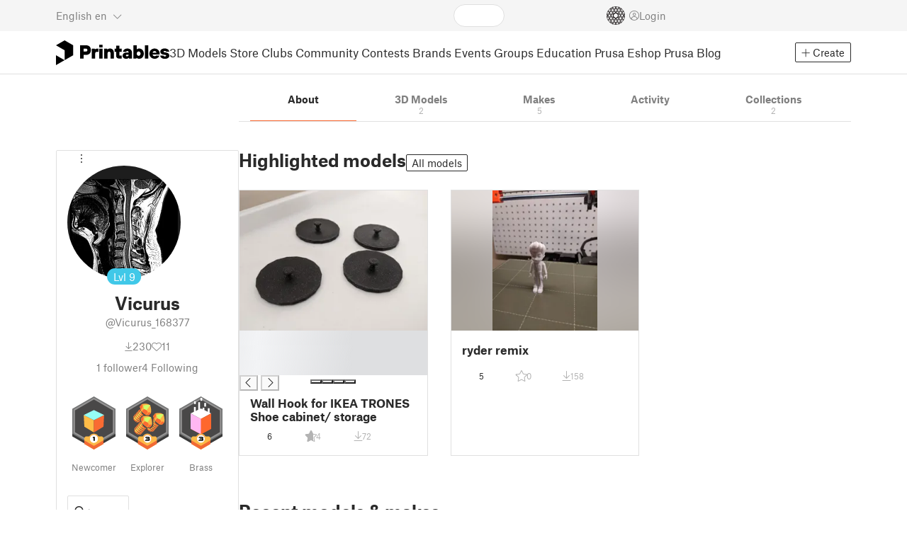

--- FILE ---
content_type: text/html
request_url: https://www.printables.com/@Vicurus_168377
body_size: -5078
content:
<!DOCTYPE html>
<html lang="en" prefix="og: http://ogp.me/ns#" class=" theme-auto osx">

<head data-client-uid="e4ce3546-9690-43f7-a136-34a924ec96aa" data-app-version="v3.2.0" data-render-mode="browser" data-prusa-slicer-cart="false">
  <meta charset="utf-8" />
  <meta name="viewport" content="width=device-width, initial-scale=1">
  <meta name="msapplication-TileColor" content="#fa6831">

  <link rel="preload" href="/fonts/font-awesome-kit-305/fa-light-300.woff2" as="font" type="font/woff2" crossorigin>
  <link rel="preload" href="/fonts/font-awesome-kit-305/fa-regular-400.woff2" as="font" type="font/woff2" crossorigin>
  <link rel="preload" href="/fonts/font-awesome-kit-305/fa-brands-400.woff2" as="font" type="font/woff2" crossorigin>
  <link rel="preload" href="/fonts/font-awesome-kit-305/fa-solid-900.woff2" as="font" type="font/woff2" crossorigin>
  <link rel="preload" href="/fonts/font-awesome-kit-305/custom-icons.woff2" as="font" type="font/woff2" crossorigin>
  <link rel="preload" href="/fonts/atlas-grotesk/AtlasGrotesk-Regular-Web.woff2" as="font" type="font/woff2"
    crossorigin>
  <link rel="preload" href="/fonts/atlas-grotesk/AtlasGrotesk-Bold-Web.woff2" as="font" type="font/woff2" crossorigin>

  <link rel="search" type="application/opensearchdescription+xml" title="printables" href="/opensearch.xml">
  
		<link href="/_app/immutable/assets/FloatingUi.2.C-PcyvKG.css" rel="stylesheet">
		<link href="/_app/immutable/assets/PlaceholderBar.2.CRVX6rHn.css" rel="stylesheet">
		<link href="/_app/immutable/assets/Image.2.Bu9rR5vW.css" rel="stylesheet">
		<link href="/_app/immutable/assets/Avatar.2.CFFMZxXa.css" rel="stylesheet">
		<link href="/_app/immutable/assets/UserHandle.2.RcOuJtiY.css" rel="stylesheet">
		<link href="/_app/immutable/assets/UserName.2.D95eN7wy.css" rel="stylesheet">
		<link href="/_app/immutable/assets/Card.2.BAR1M2sk.css" rel="stylesheet">
		<link href="/_app/immutable/assets/PlaceholderCard.2.OPZMSSCo.css" rel="stylesheet">
		<link href="/_app/immutable/assets/HomepageBlogPosts.2.DIqCQePF.css" rel="stylesheet">
		<link href="/_app/immutable/assets/Modal.2.CsJo_WtH.css" rel="stylesheet">
		<link href="/_app/immutable/assets/Dropdown.2.DE2xh-40.css" rel="stylesheet">
		<link href="/_app/immutable/assets/PrintablesLogo.2.Cg3EZ6ki.css" rel="stylesheet">
		<link href="/_app/immutable/assets/Spool.2.BaFEurza.css" rel="stylesheet">
		<link href="/_app/immutable/assets/PrintablesIcon.2.CTKv71nx.css" rel="stylesheet">
		<link href="/_app/immutable/assets/Header.2.CyGa35s7.css" rel="stylesheet">
		<link href="/_app/immutable/assets/ErrorPage.2.B2fvUd6m.css" rel="stylesheet">
		<link href="/_app/immutable/assets/0.2.BOTrwFyo.css" rel="stylesheet">
		<link href="/_app/immutable/assets/RatingEdit.2.CvhtC070.css" rel="stylesheet">
		<link href="/_app/immutable/assets/mentions.2.6C5cftAV.css" rel="stylesheet">
		<link href="/_app/immutable/assets/TagsSelect.2.CuOODH6V.css" rel="stylesheet">
		<link href="/_app/immutable/assets/FilesErrorsBox.2.CCUMocMz.css" rel="stylesheet">
		<link href="/_app/immutable/assets/FilesUploadBox.2.C6aqaigF.css" rel="stylesheet">
		<link href="/_app/immutable/assets/AutocompleteInput.2.BuUzU4pn.css" rel="stylesheet">
		<link href="/_app/immutable/assets/AddMakeModal.2.FyCNgWwu.css" rel="stylesheet">
		<link href="/_app/immutable/assets/LoginModal.2.Ng2qkhYY.css" rel="stylesheet">
		<link href="/_app/immutable/assets/ReportModal.2.Bkg1j8Sb.css" rel="stylesheet">
		<link href="/_app/immutable/assets/FollowButton.2.s9gEkpo_.css" rel="stylesheet">
		<link href="/_app/immutable/assets/Virtualize.2.B8nu5Q_F.css" rel="stylesheet">
		<link href="/_app/immutable/assets/UserList.2.BqxSnWzs.css" rel="stylesheet">
		<link href="/_app/immutable/assets/2.2.gnuc-PfT.css" rel="stylesheet">
		<link href="/_app/immutable/assets/Footer.2.B0UDQBYo.css" rel="stylesheet">
		<link href="/_app/immutable/assets/Tabs.2.Dyxd9BXa.css" rel="stylesheet">
		<link href="/_app/immutable/assets/SidebarLayout.2.CmcnLRQd.css" rel="stylesheet">
		<link href="/_app/immutable/assets/AwardsLogo.2.CYbH05Gd.css" rel="stylesheet">
		<link href="/_app/immutable/assets/KebabMenu.2.CgntErwt.css" rel="stylesheet">
		<link href="/_app/immutable/assets/BadgeIcon.2.BGUPBZrN.css" rel="stylesheet">
		<link href="/_app/immutable/assets/SidebarJoinClubButton.2.DuAF7kjP.css" rel="stylesheet">
		<link href="/_app/immutable/assets/3.2.Bq07dOtr.css" rel="stylesheet">
		<link href="/_app/immutable/assets/LoadingSpinner.2.IOwfcJTq.css" rel="stylesheet">
		<link href="/_app/immutable/assets/PaymentVerificationModal.2.Dqxoy9x_.css" rel="stylesheet">
		<link href="/_app/immutable/assets/PaymentSuccessModal.2.CBt5IHnu.css" rel="stylesheet">
		<link href="/_app/immutable/assets/BadgeProgress.2.DL7CikVE.css" rel="stylesheet">
		<link href="/_app/immutable/assets/UserCard.2._xZATep9.css" rel="stylesheet">
		<link href="/_app/immutable/assets/FieldErrors.2.29nMYTk3.css" rel="stylesheet">
		<link href="/_app/immutable/assets/FormField.2.BakV41Ec.css" rel="stylesheet">
		<link href="/_app/immutable/assets/BadgeDetailModal.2.DmW20OFA.css" rel="stylesheet">
		<link href="/_app/immutable/assets/ScrollableModal.2.Dfgsk069.css" rel="stylesheet">
		<link href="/_app/immutable/assets/InfoBox.2.WfDNZDAc.css" rel="stylesheet">
		<link href="/_app/immutable/assets/ProfileImage.2.D3ddOOrg.css" rel="stylesheet">
		<link href="/_app/immutable/assets/BannerEditor.2.Dl5QvB9T.css" rel="stylesheet">
		<link href="/_app/immutable/assets/PrusametersSummary.2.BFSE8BZo.css" rel="stylesheet">
		<link href="/_app/immutable/assets/IconSwitch.2.CsG7D7Ko.css" rel="stylesheet">
		<link href="/_app/immutable/assets/LikeCollection.2.CO0BJVdj.css" rel="stylesheet">
		<link href="/_app/immutable/assets/CollectionCard.2.DrEBb_CB.css" rel="stylesheet">
		<link href="/_app/immutable/assets/CardGrid.2.Cc_VBR8i.css" rel="stylesheet">
		<link href="/_app/immutable/assets/Star.2.CzBj0NHK.css" rel="stylesheet">
		<link href="/_app/immutable/assets/ModelBookmark.2.BbsSfSRE.css" rel="stylesheet">
		<link href="/_app/immutable/assets/ModelBreadcrumbs.2.DtVGDG-I.css" rel="stylesheet">
		<link href="/_app/immutable/assets/Trophy.2.Dw84tGBn.css" rel="stylesheet">
		<link href="/_app/immutable/assets/ModelBadges.2.doaF9gLb.css" rel="stylesheet">
		<link href="/_app/immutable/assets/Slider.2.BmFCToX4.css" rel="stylesheet">
		<link href="/_app/immutable/assets/Ribbon.2.WoaDg7Ub.css" rel="stylesheet">
		<link href="/_app/immutable/assets/ModelImage.2.DWmU0Iiu.css" rel="stylesheet">
		<link href="/_app/immutable/assets/ModelCard.2.DaNKAzqq.css" rel="stylesheet">
		<link href="/_app/immutable/assets/CopyLinkButton.2.BqVxCWrH.css" rel="stylesheet">
		<link href="/_app/immutable/assets/MakeCard.2.B-m_3liI.css" rel="stylesheet">
		<link href="/_app/immutable/assets/ArticleCard.2.7tt6pCuv.css" rel="stylesheet">
		<link href="/_app/immutable/assets/35.2.BDsjLYfZ.css" rel="stylesheet">
		<link href="/_app/immutable/assets/WysiwygEditor.2.DDLs99D-.css" rel="stylesheet">
		<link href="/_app/immutable/assets/Radio.2.471rTuco.css" rel="stylesheet">
		<link href="/_app/immutable/assets/CollectionFormModal.2.B-94rgaH.css" rel="stylesheet"><!--[--><meta name="description" content=""/> <!--[--><meta name="og:site_name" content="Printables.com"/> <meta name="og:url" content="https://www.printables.com/@Vicurus_168377"/> <meta name="og:title" content="Vicurus | Printables.com"/> <meta name="og:descript ion" content=""/> <!--[--><meta name="og:image" content="https://media.printables.com/media/auth/avatars/53/thumbs/cover/320x320/png/53b1fc85-c97c-475d-9e6f-c1c6680383d8.png"/> <meta name="og:image:width" content="320"/> <meta name="og:image:height" content="320"/><!--]--> <meta name="twitter:card" content="summary_large_image"/> <meta name="twitter:site" content="@printablescom"/><!--]--><!--]--><!--[--><!----><link rel="manifest" href="/manifest.webmanifest"><!----> <!--[!--><!--]--> <!--[--><!--]--><!--]--><title>Vicurus | Printables.com</title>
</head>

<body data-sveltekit-preload-data="false" data-sveltekit-preload-code="hover">
  <script type="text/javascript" nonce="jxH8mPxOV578qi8TKS3i/w==">
    if (/(Mac|OSX|iPhone|iPod|iPad)/i.test(navigator?.userAgentData?.platform || navigator?.platform || '')) {
      document.documentElement.classList.add('osx');
    }

    window.isMobile = typeof window !== 'undefined' && 'matchMedia' in window && window.matchMedia('(pointer: coarse) and (hover: none)').matches;
    if (window.isMobile) {
      document.body.classList.add('mobile');
      document.documentElement.style.setProperty('--device100vh', `${window.visualViewport ? window.visualViewport.height : window.innerHeight}px`);
      document.body.classList.add('zoom-' + Math.round((window.outerWidth / window.innerWidth) * 100));
    } else {
      // attach only for desktop, on mobile cause preload on scrolling because interacts with touchstart
      document.body.dataset.sveltekitPreloadData = 'tap';
    }
  </script>
  <div style="display: contents"><!--[--><!--[--><!----><!----> <!--[!--><!--[--><!----><header id="js-main-header" class="svelte-1bql12y"><!--[--><!--[!--><!--]--><!--]--> <!--[--><div class="top js-header svelte-1bql12y" id="header-top-bar"><div class="container-xxl relative"><!--[!--><div class="top-header svelte-1il6e4z"><!--[!--><!--]--> <div class="layout svelte-1il6e4z"><div class="f locale-area svelte-1il6e4z"><!--[--><div class="toggle svelte-4noh4e" data-testid="dropdown"><button aria-label="Select language - currently English" class="svelte-1lypzm0"><span class="title svelte-1lypzm0">English</span> <span class="short-title svelte-1lypzm0">en</span> <i class="fa-light fa-chevron-down ml-1 svelte-1lypzm0"></i></button><!----></div> <!--[!--><!--]--><!----> <!--[--><div class="top-create svelte-1il6e4z"><!--[!--><button class="btn btn-outline btn-sm toggle svelte-yv2z6q"><i class="fa-light fa-plus svelte-yv2z6q"></i> <span class="svelte-yv2z6q">Create</span></button><!--]--> <!--[!--><!--]--> <!--[!--><!--]--> <!--[!--><!--]--><!----></div><!--]--><!--]--></div> <div class="f search-area svelte-1il6e4z" style="grid-area: search;"><!--[--><div class="wrapper f svelte-1coaq1v"><div class="relative svelte-1coaq1v"><form action="/search/models?q=" method="get" class="svelte-1coaq1v"><input type="search" name="q" autocapitalize="off" autocomplete="off" placeholder="Search" value="" class="svelte-1coaq1v"/></form> <!--[!--><!--]--></div></div><!----> <!--[!--><!--]--><!--]--></div> <div class="f user-area svelte-1il6e4z"><!--[!--><!--]--> <!--[!--><!--]--> <a href="/prusameter" aria-label="Prusameters - view your points" class="svelte-1xh3gdm"><div class="position-relative"><svg xmlns="http://www.w3.org/2000/svg" viewBox="-250 -250 500 500" style="width: 26px; height: 26px;"><g transform="scale(3.75)"><g class="filament svelte-13oaa8s"><circle class="string svelte-13oaa8s" r="40.5" stroke-width="42"><!--[!--><!--]--></circle><g class="delimiter svelte-13oaa8s"><!--[--><circle r="22.5"></circle><circle r="25.5"></circle><circle r="28.5"></circle><circle r="31.5"></circle><circle r="34.5"></circle><circle r="37.5"></circle><circle r="40.5"></circle><circle r="43.5"></circle><circle r="46.5"></circle><circle r="49.5"></circle><circle r="52.5"></circle><circle r="55.5"></circle><circle r="58.5"></circle><!--]--></g><!--[!--><!--]--></g></g><g class="spool svelte-13oaa8s"><!--[!--><path transform="scale(16.67)" fill-rule="evenodd" d="M 0 -14.5 A 14.5 14.5 0 0 0 -0.59 -14.46 L -0.5 -14.4 V -12 L -2.6 -10.8 L -4.6 -12 V -13.72 A 14.5 14.5 0 0 0 -5.6 -13.35 V -12.1 L -7.7 -10.9 L -8.74 -11.53 A 14.5 14.5 0 0 0 -9.59 -10.86 L -8.1 -10 V -8.8 V -7.6 L -10.2 -6.5 L -12.2 -7.7 V -7.84 A 14.5 14.5 0 0 0 -12.77 -6.79 L -10.8 -5.6 V -3.2 L -12.8 -2 L -14.19 -2.8 A 14.5 14.5 0 0 0 -14.38 -1.71 L -13.3 -1.1 V 0 V 1.2 L -14.37 1.8 A 14.5 14.5 0 0 0 -14.17 2.89 L -12.8 2.1 L -10.8 3.3 V 5.7 L -12.73 6.86 A 14.5 14.5 0 0 0 -12.24 7.76 L -10.3 6.6 L -8.2 7.8 V 9 V 10 L -9.63 10.83 A 14.5 14.5 0 0 0 -8.77 11.5 L -7.7 10.9 L -5.6 12.1 V 13.35 A 14.5 14.5 0 0 0 -4.6 13.72 V 12.2 L -2.6 11 L -0.5 12.2 V 14.46 A 14.5 14.5 0 0 0 0 14.5 A 14.5 14.5 0 0 0 0.5 14.46 V 12.1 L 2.6 10.9 L 4.6 12.1 V 13.72 A 14.5 14.5 0 0 0 5.6 13.35 V 12.1 L 7.7 10.9 L 8.77 11.5 A 14.5 14.5 0 0 0 9.63 10.83 L 8.2 10 V 8.8 V 7.6 L 10.3 6.4 L 12.3 7.6 V 7.65 A 14.5 14.5 0 0 0 12.83 6.69 L 12.8 6.7 L 10.8 5.5 V 3.1 L 12.8 1.9 L 14.21 2.72 A 14.5 14.5 0 0 0 14.38 1.61 L 13.3 1 V 0 V -1.2 L 14.38 -1.81 A 14.5 14.5 0 0 0 14.22 -2.82 L 12.8 -2 L 10.8 -3.2 V -5.6 L 12.8 -6.8 L 12.81 -6.8 A 14.5 14.5 0 0 0 12.29 -7.69 L 10.3 -6.5 L 8.2 -7.7 V -8.9 V -10 L 9.64 -10.83 A 14.5 14.5 0 0 0 8.8 -11.52 L 7.7 -10.9 L 5.6 -12.1 V -13.37 A 14.5 14.5 0 0 0 4.6 -13.75 V -12.1 L 2.6 -10.9 L 0.5 -12.1 V -14.49 A 14.5 14.5 0 0 0 0 -14.5 Z M 5.1 -11.3 L 7.2 -10.1 V -8.9 V -7.7 L 5.1 -6.5 L 3.1 -7.7 V -8.9 V -10.1 Z M -5.1 -11.2 L -3.1 -10 V -8.8 V -7.6 L -5.1 -6.4 L -7.2 -7.7 V -8.9 V -10 Z M 0 -11.2 L 2.1 -10 V -8.8 V -7.6 L 0 -6.5 L -2.1 -7.7 V -8.9 V -10 Z M -7.6 -6.8 L -5.5 -5.6 V -3.2 L -7.7 -2 L -9.8 -3.2 V -5.6 H -9.7 Z M -2.6 -6.8 L -0.5 -5.6 V -4.231 L -3.445 -2.507 L -4.6 -3.2 V -5.6 Z M 2.6 -6.8 L 4.6 -5.6 V -3.2 L 3.445 -2.507 L 0.5 -4.231 V -5.6 Z M 7.7 -6.8 L 9.7 -5.6 V -3.2 L 7.7 -2 L 5.6 -3.2 V -5.6 Z M -10.3 -2.4 L -8.2 -1.2 V 0 V 1.2 L -10.3 2.4 L -12.3 1.2 V 0 V -1.2 Z M -5.1 -2.4 L -3.91 -1.688 V 1.688 L -5.1 2.4 L -7.2 1.2 V 0 V -1.2 Z M 5.1 -2.4 L 7.2 -1.2 V 1.2 L 5.1 2.4 L 3.91 1.688 V -1.688 Z M 10.3 -2.4 L 12.3 -1.2 V 0 V 1.2 L 10.3 2.4 L 8.2 1.2 V -1.2 Z M -7.7 2 L -5.6 3.2 V 5.6 L -7.7 6.8 L -9.7 5.6 V 3.2 Z M -3.445 2.507 L -0.5 4.231 V 5.6 L -2.6 6.8 L -4.6 5.6 V 3.2 Z M 3.445 2.507 L 4.6 3.2 V 5.6 L 2.6 6.8 L 0.5 5.6 V 4.231 Z M 7.6 2 L 9.7 3.2 V 5.6 L 7.6 6.8 L 5.5 5.6 V 3.2 Z M -5.1 6.4 L -3.1 7.6 V 8.9 V 10.1 L -5.1 11.3 L -7.2 10 V 8.8 V 7.6 Z M 5.1 6.4 L 7.2 7.6 V 8.8 V 10 L 5.1 11.2 L 3.1 10 V 8.8 V 7.6 Z M 0 6.5 L 2.1 7.7 V 8.9 V 10.1 L 0 11.2 L -2.1 10.1 V 8.9 V 7.7 Z
         M-4.26,0 a 4.26,4.26 0 1,0 8.52,0 a 4.26,4.26 0 1,0 -8.52,0 Z" class="svelte-13oaa8s"></path><!--]--><circle r="244" stroke-width="12"></circle><circle r="71" stroke-width="18"></circle><!--[!--><!--]--></g></svg><!----> <!--[!--><!--]--></div> <!--[!--><!--[!--><!--]--><!--]--></a><!----> <!--[!--><!--]--> <!--[!--><button class="login-btn svelte-1il6e4z" data-testid="user-login"><i class="fa-light fa-circle-user login-icon svelte-1il6e4z"></i> <span class="svelte-1il6e4z">Login</span></button><!--]--></div></div></div><!--]--></div></div><!--]--> <div class="spacer svelte-1bql12y"></div> <!--[!--><!--[--><div class="nav-bar svelte-j0fs9n visible" id="main-nav-bar" style="transform: translateY(0px);"><div class="nav-container svelte-j0fs9n"><nav class="container-xxl text-color svelte-j0fs9n"><a href="/" class="brand svelte-j0fs9n" aria-label="Printables logo"><svg xmlns="http://www.w3.org/2000/svg" width="160" height="35" viewBox="0 0 160 35" class="svelte-9g56ef"><g class="printables-logo svelte-9g56ef"><path d="m0 35 12.172-7L0 21ZM12.172 0 0 7l12.172 7v14l12.172-7V7Z"></path></g><g class="printables-text svelte-9g56ef"><path d="M33.919 25.752V6.998h8.921a6.735 6.735 0 0 1 3.359.83 5.724 5.724 0 0 1 2.269 2.359 7.517 7.517 0 0 1 .806 3.561 7.617 7.617 0 0 1-.806 3.58 5.709 5.709 0 0 1-2.269 2.37 6.735 6.735 0 0 1-3.359.83h-3.949v5.21Zm8.585-10a1.686 1.686 0 0 0 1.288-.547 2.321 2.321 0 0 0 0-2.906 1.663 1.663 0 0 0-1.288-.566h-3.628v4.019ZM50.6 25.752V11.819h4.084l.269.99h.134a2.344 2.344 0 0 1 .956-.7 3.518 3.518 0 0 1 1.463-.294h2.527v4.313h-2.419q-2.37 0-2.37 2.475v7.145ZM65.825 9.943h-4.759V6.192h4.759Zm-.059 15.809h-4.647V11.819h4.647ZM68.113 25.752V11.819h4.084l.269 1.072h.134a4.044 4.044 0 0 1 1.426-.923 5.647 5.647 0 0 1 2.258-.43 5.5 5.5 0 0 1 2.8.7 4.881 4.881 0 0 1 1.892 1.984 6.255 6.255 0 0 1 .687 3v8.537h-4.651v-7.521a2.2 2.2 0 0 0-.579-1.582 2.124 2.124 0 0 0-3.665 1.582v7.517ZM89.319 25.748a4.633 4.633 0 0 1-3.307-1.072 4.01 4.01 0 0 1-1.12-3.081v-5.463h-2.15v-4.313h2.15V7.558h4.647v4.261h3.091v4.313h-3.091v4.447a.79.79 0 0 0 .941.938h2.15v4.231ZM96.344 25.458a4.173 4.173 0 0 1-1.758-1.53 3.991 3.991 0 0 1-.6-2.17 4.088 4.088 0 0 1 1.452-3.282 6.286 6.286 0 0 1 4.192-1.247h2.93v-.238a1.691 1.691 0 0 0-.511-1.273 1.944 1.944 0 0 0-3.012.521h-4.479a4.829 4.829 0 0 1 .9-2.33 5.349 5.349 0 0 1 2.139-1.716 7.451 7.451 0 0 1 3.185-.655 7.7 7.7 0 0 1 3.412.744 5.322 5.322 0 0 1 2.24 1.943 5.079 5.079 0 0 1 .78 2.787v8.742h-4.108l-.269-1.072h-.131a3.733 3.733 0 0 1-1.411.923 5.614 5.614 0 0 1-2.217.417 6.137 6.137 0 0 1-2.734-.564Zm5.6-3.524a2.043 2.043 0 0 0 .62-1.567v-.242h-2.18a2.159 2.159 0 0 0-1.288.32 1.022 1.022 0 0 0-.429.86 1.059 1.059 0 0 0 .4.882 1.848 1.848 0 0 0 1.18.324 2.4 2.4 0 0 0 1.687-.577ZM115.291 25.603a3.732 3.732 0 0 1-1.445-1h-.134l-.269 1.154h-4.076V6.996h4.651v5.735h.134a3.4 3.4 0 0 1 1.329-.819 5.674 5.674 0 0 1 2.083-.372 5.96 5.96 0 0 1 3.21.912 6.538 6.538 0 0 1 2.34 2.557 8.524 8.524 0 0 1 0 7.517 6.5 6.5 0 0 1-2.34 2.572 5.96 5.96 0 0 1-3.21.912 5.659 5.659 0 0 1-2.273-.406Zm3.266-4.674a3.385 3.385 0 0 0 0-4.287 2.652 2.652 0 0 0-3.8 0 3.451 3.451 0 0 0 0 4.287 2.652 2.652 0 0 0 3.8 0ZM130.221 25.752h-4.647V6.996h4.647ZM135.391 25.068a6.869 6.869 0 0 1-2.646-2.6 7.58 7.58 0 0 1 0-7.368 6.869 6.869 0 0 1 2.646-2.6 7.516 7.516 0 0 1 3.762-.962 7.382 7.382 0 0 1 3.68.923 6.675 6.675 0 0 1 2.568 2.56 7.332 7.332 0 0 1 .918 3.684 6.265 6.265 0 0 1-.134 1.34h-9.828a2.6 2.6 0 0 0 .914 1.649 2.745 2.745 0 0 0 1.866.685 3.218 3.218 0 0 0 1.385-.283 2.808 2.808 0 0 0 .9-.6h4.524a6.333 6.333 0 0 1-3.464 3.859 7.765 7.765 0 0 1-3.333.67 7.517 7.517 0 0 1-3.759-.953Zm6.394-7.577a2.751 2.751 0 0 0-.858-1.7 2.5 2.5 0 0 0-1.773-.685 2.7 2.7 0 0 0-1.866.685 2.822 2.822 0 0 0-.929 1.7ZM149.974 25.376a5.151 5.151 0 0 1-2.161-1.794 3.981 3.981 0 0 1-.687-2.17h4.54a1.078 1.078 0 0 0 .481.915 2.447 2.447 0 0 0 1.463.35 2.62 2.62 0 0 0 1.37-.283.819.819 0 0 0 .459-.707.892.892 0 0 0-.295-.711 2.1 2.1 0 0 0-1.049-.372l-1.963-.3a6.876 6.876 0 0 1-3.669-1.489 3.638 3.638 0 0 1-1.221-2.817 3.914 3.914 0 0 1 .713-2.289 4.754 4.754 0 0 1 2.12-1.637 8.638 8.638 0 0 1 3.4-.6 8.125 8.125 0 0 1 3.453.67 5.167 5.167 0 0 1 2.165 1.742 3.907 3.907 0 0 1 .724 2.233h-4.513a1.026 1.026 0 0 0-.47-.871 2.331 2.331 0 0 0-1.359-.335 2.17 2.17 0 0 0-1.236.294.841.841 0 0 0-.429.7c0 .484.437.789 1.318.912l2.016.294q4.852.744 4.852 4.5a3.892 3.892 0 0 1-.713 2.263 4.768 4.768 0 0 1-2.15 1.637 9.08 9.08 0 0 1-3.509.6 8.147 8.147 0 0 1-3.654-.733Z"></path></g><!--[!--><!--]--></svg><!----></a> <div class="arrows-wrapper svelte-j0fs9n"><!--[!--><!--]--> <div class="menu svelte-j0fs9n" role="menu"><a role="menuitem" href="/model" class="svelte-j0fs9n">3D Models</a> <a role="menuitem" href="/store" class="svelte-j0fs9n">Store</a> <a role="menuitem" href="/clubs" class="svelte-j0fs9n">Clubs</a> <a role="menuitem" href="/community" data-sveltekit-reload="" class="svelte-j0fs9n">Community</a> <a role="menuitem" href="/contest" class="svelte-j0fs9n">Contests</a> <a role="menuitem" href="/brands" class="svelte-j0fs9n">Brands</a> <a role="menuitem" href="/event/discover" class="svelte-j0fs9n">Events</a> <a role="menuitem" href="/group/discover" class="svelte-j0fs9n">Groups</a> <a role="menuitem" href="/education" class="svelte-j0fs9n">Education</a> <a role="menuitem" href="https://www.prusa3d.com/en" target="_blank" class="svelte-j0fs9n">Prusa Eshop</a> <a role="menuitem" href="https://blog.prusa3d.com" target="_blank" class="svelte-j0fs9n">Prusa Blog</a></div> <!--[!--><!--]--></div> <!--[--><div class="nav-create svelte-j0fs9n"><!--[!--><button class="btn btn-outline btn-sm toggle svelte-yv2z6q"><i class="fa-light fa-plus svelte-yv2z6q"></i> <span class="svelte-yv2z6q">Create</span></button><!--]--> <!--[!--><!--]--> <!--[!--><!--]--> <!--[!--><!--]--><!----></div><!--]--></nav></div> <div id="page-header"></div> <div class="snackbar svelte-1q5pkab"><div class="container-xxl svelte-1q5pkab"><i class="fa-solid fa-triangle-exclamation box-icon svelte-1q5pkab"></i> <div class="messages svelte-1q5pkab"><!--[--><!--]--></div> <button aria-label="Close" class="btn close-btn svelte-1q5pkab"><i class="fa-solid fa-xmark"></i></button></div></div><!----><!----></div><!--]--><!--]--></header> <!----><!----> <!--[--><!----><div class="layout container-xxl svelte-1lrirdz"><aside class="svelte-1lrirdz"><div><div><!--[--><div class="spacer svelte-bovixf"></div> <div class="profile-sidebar svelte-bovixf"><div class="user-info-wrapper svelte-bovixf"><div class="user-info-wrapper-border svelte-bovixf"><!--[--><div class="edit-wrapper svelte-bovixf"><!--[!--><div class="toggle svelte-4noh4e" data-testid="dropdown"><button class="toggle-icon svelte-1fyzmgn" aria-label="Open dropdown menu"><i class="fa-light fa-ellipsis-vertical svelte-1fyzmgn"></i></button><!----></div> <!--[!--><!--]--><!--]--></div><!--]--> <div class="avatar-wrapper svelte-bovixf"><!----><div class="avatar svelte-1rxug33 border" style="--avatar-size: 160px;"><!--[--><!--[--><picture class="svelte-11pdzs1"><!--[--><!--[--><source srcset="https://media.printables.com/media/auth/avatars/53/thumbs/cover/320x320/png/53b1fc85-c97c-475d-9e6f-c1c6680383d8.webp 1x, https://media.printables.com/media/auth/avatars/53/thumbs/cover/640x640/png/53b1fc85-c97c-475d-9e6f-c1c6680383d8.webp 2x"/><!--]--><!--]--> <img src="https://media.printables.com/media/auth/avatars/53/thumbs/cover/320x320/png/53b1fc85-c97c-475d-9e6f-c1c6680383d8.webp" alt="Vicurus" loading="lazy" class="svelte-11pdzs1 background loading" onerror="this.__e=event"/></picture><!--]--> <!--[--><span class="level svelte-1rxug33 large" style="font-size: 14px;"><!--[-->Lvl<!--]--> 9</span><!--]--><!--]--><!----></div><!----><!----></div> <h2 class="text-center pt-3 mb-0 svelte-bovixf"><!--[--><!--[--><!----><span class="multiline svelte-v85o6v">Vicurus <!--[!--><!--]--> <!--[!--><!--]--><!----></span><!----><!--]--><!--]--></h2> <div class="text-center mt-1"><!--[--><div class="handle svelte-nkrc76 large">@Vicurus_168377</div><!--]--></div> <div class="stats svelte-bovixf"><!--[--><div class="stats-row inherit-color svelte-bovixf"><div><i class="fa-light fa-arrow-down-to-line svelte-bovixf"></i><span class="count svelte-bovixf">230</span></div> <div><i class="fa-light fa-heart svelte-bovixf"></i><span class="count svelte-bovixf">11</span></div></div> <!--[--><div class="stats-row svelte-bovixf"><button class="t svelte-bovixf"><span class="count svelte-bovixf">1</span> follower</button> <!--[!--><button class="t svelte-bovixf"><span class="count svelte-bovixf">4</span> Following</button><!--]--></div><!--]--><!--]--></div> <div class="sections svelte-bovixf"><!--[--><!--[!--><!--]--> <!--[--><div class="badges svelte-ovweiv"><!--[--><!--[--><button class="t badge-item svelte-xum2sv"><!--[!--><!--[!--><!--[!--><img src="https://media.printables.com/media/badges/3/levels/7c/designer_01.svg" alt="Newcomer" width="60.9375" height="75" class="svelte-1j99zwz"/><!--]--><!--]--><!--]--> <div class="name svelte-xum2sv">Newcomer</div></button><!--]--><!--[--><button class="t badge-item svelte-xum2sv"><!--[!--><!--[!--><!--[!--><img src="https://media.printables.com/media/badges/11/levels/c6/maker_03.svg" alt="Explorer" width="60.9375" height="75" class="svelte-1j99zwz"/><!--]--><!--]--><!--]--> <div class="name svelte-xum2sv">Explorer</div></button><!--]--><!--[--><button class="t badge-item svelte-xum2sv"><!--[!--><!--[!--><!--[!--><img src="https://media.printables.com/media/badges/13/levels/56/download_maniac_03.svg" alt="Brass" width="60.9375" height="75" class="svelte-1j99zwz"/><!--]--><!--]--><!--]--> <div class="name svelte-xum2sv">Brass</div></button><!--]--><!--]--></div><!--]--> <div class="actions svelte-bovixf"><!--[!--><!--]--> <!--[!--><!--]--> <!--[--><button class="btn btn-line svelte-t35qsr"><!--[!--><!--[!--><i class="fa-light fa-user-plus svelte-t35qsr"></i><span>Follow</span><!--]--><!--]--></button><!--]--> <!--[--><!--[!--><button class="btn btn-line svelte-140nou2"><i class="fa-light fa-comment svelte-140nou2"></i> <span>Message</span></button><!--]--><!--]--></div> <!--[!--><!--]--> <!--[!--><!--]--><!--]--></div></div></div></div><!--]--> <!--[--><footer class="svelte-88oszz sidebar-layout"><div class="svelte-88oszz"><!--[!--><!--]--> <div class="links-box svelte-88oszz"><div class="links svelte-88oszz"><a target="_blank" href="https://www.prusa3d.com/page/general-terms-and-conditions_231226/" class="svelte-88oszz">General Terms and Conditions of Use of the PRUSA Websites</a> <a target="_blank" href="https://www.prusa3d.com/page/terms-of-service-of-printables-com_231249/" class="svelte-88oszz">Terms of Service of Printables.com</a> <a target="_blank" href="https://www.prusa3d.com/page/printables-club-and-store-terms-of-purchase_236519/" class="svelte-88oszz">Printables Club &amp; Store Terms of Purchase</a> <a target="_blank" href="https://www.prusa3d.com/page/printables-club-and-store-terms-and-conditions-for-creators_236503/" class="svelte-88oszz">Printables Club &amp; Store Terms for Creators</a> <a target="_blank" href="https://www.prusa3d.com/page/privacy-policy_231258/" class="svelte-88oszz">Privacy policy</a> <button class="t cky-banner-element svelte-88oszz">Cookie Preferences</button> <a href="/licenses" class="svelte-88oszz">Open Source Notices</a> <a target="_blank" href="https://help.prusa3d.com/article/about_493458" class="svelte-88oszz">Help</a> <a target="_blank" href="https://status.prusa3d.com/" class="svelte-88oszz">Status Page</a> <a target="_blank" href="https://www.prusa3d.com/en/page/contact-details_237176/" class="svelte-88oszz">Contact</a> <a href="https://www.prusa3d.com/page/about-us_77/" class="svelte-88oszz">About us</a></div> <div class="copyright svelte-88oszz">2026 © Prusa Research a.s.</div></div> <!--[!--><!--]--></div></footer><!--]--><!----></div><!----></div></aside> <main class="svelte-1lrirdz"><div><!--[--><svelte-css-wrapper style="display: contents; --tabs-margin-top: 16px; --tabs-margin-bottom: 40px;"><div class="tabs-container svelte-1210gsz"><div class="container-xl"><ul class="js-scroll-to-nav-tabs nav nav-tabs nav-fill tabs-wrap-count" data-sveltekit-noscroll=""><li class="nav-item"><a class="nav-link active" href="/@Vicurus_168377" data-sveltekit-noscroll=""><div><!---->About<!----></div> <!--[!--><!--]--></a></li><!----> <!--[!--><!--]--> <li class="nav-item"><a class="nav-link" href="/@Vicurus_168377/models" data-sveltekit-noscroll=""><div><!---->3D Models<!----></div> <!--[--><small>2</small><!--]--></a></li><!----> <!--[!--><!--]--> <!--[!--><!--]--> <!--[--><li class="nav-item"><a class="nav-link" href="/@Vicurus_168377/makes" data-sveltekit-noscroll=""><div><!---->Makes<!----></div> <!--[--><small>5</small><!--]--></a></li><!--]--> <!--[--><li class="nav-item"><a class="nav-link" href="/@Vicurus_168377/activity" data-sveltekit-noscroll=""><div><!---->Activity<!----></div> <!--[!--><!--]--></a></li><!--]--> <li class="nav-item"><a class="nav-link" href="/@Vicurus_168377/collections" data-sveltekit-noscroll=""><div><!---->Collections<!----></div> <!--[--><small>2</small><!--]--></a></li><!----><!----></ul></div></div><!----></svelte-css-wrapper><!--]--> <!--[!--><!----><!--[--><div class="user-profile svelte-phatco"><!--[!--><!--]--> <div class="highligted svelte-phatco"><!--[--><section class="svelte-1e2f1iv"><header class="svelte-1e2f1iv"><h2 class="svelte-1e2f1iv">Highlighted models <!--[--><div class="edit-icon svelte-1e2f1iv"><!--[!--><!--]--> <!--[!--><!--]--><!----><!----></div><!--]--></h2> <a href="/@Vicurus_168377/models" class="btn btn-outline">All models</a><!----></header> <div class="grid svelte-np80b7 xxl max-1 sidebar"><!--[--><article class="card svelte-12fuh5j" data-testid="model"><div class="card-layout svelte-12fuh5j"><!--[!--><div class="menu overlay svelte-12fuh5j"><!--[!--><!--]--><!----></div><!--]--> <!--[--><!--[--><div class="wrapper svelte-1vn70l8"><div class="wrapper svelte-1hd6owy columns-1 huge-screen-columns-1" style="--slide-gap: 8px;"><div class="slider svelte-1hd6owy"><!--[--><div class="slide svelte-1hd6owy" data-index="0"><!--[--><!----><a href="/model/121845-wall-hook-for-ikea-trones-shoe-cabinet-storage" class="card-image svelte-197pvmn"><div class="aspect-ratio-4-3 svelte-197pvmn"><picture><!--[--><img class="hash image-fit svelte-197pvmn" src="[data-uri]" alt="Image loading"/><!--]--></picture> <!--[--><picture class="svelte-11pdzs1 image-inside"><!--[--><!--[--><source srcset="https://media.printables.com/media/prints/121845/images/1179101_198f45e9-2039-4419-80b1-4760219ba426/thumbs/inside/320x240/jpg/pxl_20220120_073541253.webp 1x, https://media.printables.com/media/prints/121845/images/1179101_198f45e9-2039-4419-80b1-4760219ba426/thumbs/inside/640x480/jpg/pxl_20220120_073541253.webp 2x"/><!--]--><!--]--> <img src="https://media.printables.com/media/prints/121845/images/1179101_198f45e9-2039-4419-80b1-4760219ba426/thumbs/inside/320x240/jpg/pxl_20220120_073541253.webp" alt="Image preview" loading="lazy" class="svelte-11pdzs1 loading" style="width: 100%; max-height: none;" onerror="this.__e=event"/></picture><!--]--></div> <!----><!----></a><!----><!----><!--]--></div><div class="slide svelte-1hd6owy" data-index="1"><!--[!--><span class="bar loading-progress  svelte-1fv7zyw fill-height">█</span><!--]--></div><div class="slide svelte-1hd6owy" data-index="2"><!--[!--><span class="bar loading-progress  svelte-1fv7zyw fill-height">█</span><!--]--></div><div class="slide svelte-1hd6owy" data-index="3"><!--[!--><span class="bar loading-progress  svelte-1fv7zyw fill-height">█</span><!--]--></div><!--]--> <!--[!--><!--]--></div> <!--[--><div class="dots svelte-8wraxj small"><!--[--><button aria-label="Select gallery item number: 1" data-index="0" class="svelte-8wraxj active"></button><button aria-label="Select gallery item number: 2" data-index="1" class="svelte-8wraxj"></button><button aria-label="Select gallery item number: 3" data-index="2" class="svelte-8wraxj"></button><button aria-label="Select gallery item number: 4" data-index="3" class="svelte-8wraxj next"></button><!--]--></div><!--]--> <!--[--><div class="arrows svelte-1hd6owy circlularArrows"><button aria-label="Select previous gallery item" class="prev fa-light fa-chevron-left svelte-1hd6owy" disabled></button> <button aria-label="Select next gallery item" class="next fa-light fa-chevron-right svelte-1hd6owy" disabled></button></div><!--]--></div><!----> <!--[!--><!--[!--><!--[--><div class="badges md svelte-34m8ix"><!--[!--><!--]--> <!--[!--><!--]--> <!--[!--><!--]--> <!--[!--><!--]--> <!--[!--><!--]--> <!--[!--><!--]--></div> <!--[!--><!--]--><!----> <!--[!--><!--]--> <!--[!--><!--[!--><!--]--><!--]--><!--]--><!--]--><!--]--><!----></div><!--]--><!----><!--]--> <div class="card-content svelte-12fuh5j"><!--[--><div class="header svelte-12fuh5j"><h5 class="svelte-1xp60ug"><a href="/model/121845-wall-hook-for-ikea-trones-shoe-cabinet-storage" class="h clamp-two-lines">Wall Hook for IKEA TRONES Shoe cabinet/ storage</a></h5><!----></div><!--]--> <!--[!--><!--]--> <div class="stats-bar"><div class="big-icon" data-testid="like-false"><button class="t" data-testid="like" aria-label="Toggle like button"><div class="svelte-jakvai off"><i class="fa-light fa-heart svelte-jakvai"></i> <i class="fa-solid fa-heart svelte-jakvai"></i></div><!----></button> <span data-testid="like-count" class="cursor-pointer">6</span></div><!----> <div class="small-icon"><span class="start-container svelte-oc7l7t" style="width: 16px; height: 16px;"><i class="fa-light fa-star indicator-star svelte-oc7l7t" style="font-size: 16px;"></i> <i class="fa-solid fa-star indicator-star svelte-oc7l7t" style="font-size: 16px; width: 76.5%;"></i></span> <span>4</span></div><!----> <div class="small-icon"><!--[--><i class="fa-light fa-arrow-down-to-line"></i> <span>72</span><!--]--></div> <!--[!--><div class="big-icon"><!--[!--><button class="t block btn-panel svelte-1u7go2a"><div class="svelte-jakvai off"><i class="fa-light fa-bookmark svelte-jakvai"></i> <i class="fa-solid fa-bookmark svelte-jakvai"></i></div><!----></button><!--]--> <!--[!--><!--]--><!----></div><!--]--></div><!----></div></div></article><article class="card svelte-12fuh5j" data-testid="model"><div class="card-layout svelte-12fuh5j"><!--[!--><div class="menu overlay svelte-12fuh5j"><!--[!--><!--]--><!----></div><!--]--> <!--[--><!--[--><div class="wrapper svelte-1vn70l8"><div class="wrapper svelte-1hd6owy columns-1 huge-screen-columns-1" style="--slide-gap: 8px;"><div class="slider svelte-1hd6owy"><!--[--><div class="slide svelte-1hd6owy" data-index="0"><!--[--><!----><a href="/model/609411-ryder-remix" class="card-image svelte-197pvmn"><div class="aspect-ratio-4-3 svelte-197pvmn"><picture><!--[--><img class="hash image-fit svelte-197pvmn" src="[data-uri]" alt="Image loading"/><!--]--></picture> <!--[--><picture class="svelte-11pdzs1 image-inside"><!--[--><!--[--><source srcset="https://media.printables.com/media/prints/609411/images/4841825_c6f98f21-314a-4d03-aa11-1b80904d09d6_f5d54c27-d97a-4516-898b-45ba5849bcdb/thumbs/inside/320x240/jpg/ryder_remix.webp 1x, https://media.printables.com/media/prints/609411/images/4841825_c6f98f21-314a-4d03-aa11-1b80904d09d6_f5d54c27-d97a-4516-898b-45ba5849bcdb/thumbs/inside/640x480/jpg/ryder_remix.webp 2x"/><!--]--><!--]--> <img src="https://media.printables.com/media/prints/609411/images/4841825_c6f98f21-314a-4d03-aa11-1b80904d09d6_f5d54c27-d97a-4516-898b-45ba5849bcdb/thumbs/inside/320x240/jpg/ryder_remix.webp" alt="Image preview" loading="lazy" class="svelte-11pdzs1 loading" style="height: 100%;" onerror="this.__e=event"/></picture><!--]--></div> <!----><!----></a><!----><!----><!--]--></div><!--]--> <!--[!--><!--]--></div> <!--[!--><!--]--> <!--[!--><!--]--></div><!----> <!--[!--><!--[!--><!--[--><div class="badges md svelte-34m8ix"><!--[!--><!--]--> <!--[!--><!--]--> <!--[!--><!--]--> <!--[!--><!--]--> <!--[!--><!--]--> <!--[!--><!--]--></div> <!--[!--><!--]--><!----> <!--[!--><!--]--> <!--[!--><!--[!--><!--]--><!--]--><!--]--><!--]--><!--]--><!----></div><!--]--><!----><!--]--> <div class="card-content svelte-12fuh5j"><!--[--><div class="header svelte-12fuh5j"><h5 class="svelte-1xp60ug"><a href="/model/609411-ryder-remix" class="h clamp-two-lines">ryder remix</a></h5><!----></div><!--]--> <!--[!--><!--]--> <div class="stats-bar"><div class="big-icon" data-testid="like-false"><button class="t" data-testid="like" aria-label="Toggle like button"><div class="svelte-jakvai off"><i class="fa-light fa-heart svelte-jakvai"></i> <i class="fa-solid fa-heart svelte-jakvai"></i></div><!----></button> <span data-testid="like-count" class="cursor-pointer">5</span></div><!----> <div class="small-icon"><span class="start-container svelte-oc7l7t" style="width: 16px; height: 16px;"><i class="fa-light fa-star indicator-star svelte-oc7l7t" style="font-size: 16px;"></i> <i class="fa-solid fa-star indicator-star svelte-oc7l7t" style="font-size: 16px; width: 12.5%;"></i></span> <span>0</span></div><!----> <div class="small-icon"><!--[--><i class="fa-light fa-arrow-down-to-line"></i> <span>158</span><!--]--></div> <!--[!--><div class="big-icon"><!--[!--><button class="t block btn-panel svelte-1u7go2a"><div class="svelte-jakvai off"><i class="fa-light fa-bookmark svelte-jakvai"></i> <i class="fa-solid fa-bookmark svelte-jakvai"></i></div><!----></button><!--]--> <!--[!--><!--]--><!----></div><!--]--></div><!----></div></div></article><!--]--><!----></div><!----></section><!--]--> <!--[!--><!--]--></div> <!--[!--><!--[!--><!--[--><section class="svelte-1e2f1iv"><header class="svelte-1e2f1iv"><h2 class="svelte-1e2f1iv">Recent models &amp; makes <!--[!--><!--]--></h2> <!----></header> <div class="grid svelte-np80b7 xxl max-1 sidebar"><!--[--><!--[--><article class="card svelte-12fuh5j placeholder" data-testid=""><div class="card-layout svelte-12fuh5j"><!--[!--><div class="menu overlay svelte-12fuh5j"><!----></div><!--]--> <!--[!--><!--[--><div class="aspect-ratio-4-3 svelte-12fuh5j"><div class="loading-progress"></div></div><!--]--><!--]--> <div class="card-content svelte-12fuh5j"><!--[!--><!--]--> <div class="bars svelte-1tjjjii"><span class="bar loading-progress  svelte-1fv7zyw">█</span><!----></div> <!--[!--><!--]--> <!--[--><hr class="svelte-1tjjjii"/> <div class="bars stats svelte-1tjjjii"><!--[--><span class="bar loading-progress  svelte-1fv7zyw">█</span><span class="bar loading-progress  svelte-1fv7zyw">█</span><span class="bar loading-progress  svelte-1fv7zyw">█</span><span class="bar loading-progress  svelte-1fv7zyw">█</span><!--]--></div><!--]--><!----></div></div></article><article class="card svelte-12fuh5j placeholder" data-testid=""><div class="card-layout svelte-12fuh5j"><!--[!--><div class="menu overlay svelte-12fuh5j"><!----></div><!--]--> <!--[!--><!--[--><div class="aspect-ratio-4-3 svelte-12fuh5j"><div class="loading-progress"></div></div><!--]--><!--]--> <div class="card-content svelte-12fuh5j"><!--[!--><!--]--> <div class="bars svelte-1tjjjii"><span class="bar loading-progress  svelte-1fv7zyw">█</span><!----></div> <!--[!--><!--]--> <!--[--><hr class="svelte-1tjjjii"/> <div class="bars stats svelte-1tjjjii"><!--[--><span class="bar loading-progress  svelte-1fv7zyw">█</span><span class="bar loading-progress  svelte-1fv7zyw">█</span><span class="bar loading-progress  svelte-1fv7zyw">█</span><span class="bar loading-progress  svelte-1fv7zyw">█</span><!--]--></div><!--]--><!----></div></div></article><article class="card svelte-12fuh5j placeholder" data-testid=""><div class="card-layout svelte-12fuh5j"><!--[!--><div class="menu overlay svelte-12fuh5j"><!----></div><!--]--> <!--[!--><!--[--><div class="aspect-ratio-4-3 svelte-12fuh5j"><div class="loading-progress"></div></div><!--]--><!--]--> <div class="card-content svelte-12fuh5j"><!--[!--><!--]--> <div class="bars svelte-1tjjjii"><span class="bar loading-progress  svelte-1fv7zyw">█</span><!----></div> <!--[!--><!--]--> <!--[--><hr class="svelte-1tjjjii"/> <div class="bars stats svelte-1tjjjii"><!--[--><span class="bar loading-progress  svelte-1fv7zyw">█</span><span class="bar loading-progress  svelte-1fv7zyw">█</span><span class="bar loading-progress  svelte-1fv7zyw">█</span><span class="bar loading-progress  svelte-1fv7zyw">█</span><!--]--></div><!--]--><!----></div></div></article><article class="card svelte-12fuh5j placeholder" data-testid=""><div class="card-layout svelte-12fuh5j"><!--[!--><div class="menu overlay svelte-12fuh5j"><!----></div><!--]--> <!--[!--><!--[--><div class="aspect-ratio-4-3 svelte-12fuh5j"><div class="loading-progress"></div></div><!--]--><!--]--> <div class="card-content svelte-12fuh5j"><!--[!--><!--]--> <div class="bars svelte-1tjjjii"><span class="bar loading-progress  svelte-1fv7zyw">█</span><!----></div> <!--[!--><!--]--> <!--[--><hr class="svelte-1tjjjii"/> <div class="bars stats svelte-1tjjjii"><!--[--><span class="bar loading-progress  svelte-1fv7zyw">█</span><span class="bar loading-progress  svelte-1fv7zyw">█</span><span class="bar loading-progress  svelte-1fv7zyw">█</span><span class="bar loading-progress  svelte-1fv7zyw">█</span><!--]--></div><!--]--><!----></div></div></article><!--]--><!--]--><!----></div><!----></section><!--]--><!--]--><!--]--> <!--[!--><!--]--> <!--[!--><!--]--> <!--[--><!--[!--><!--]--><!----> <section class="svelte-1e2f1iv"><header class="svelte-1e2f1iv"><h2 class="svelte-1e2f1iv">Info <!--[--><div class="edit-icon svelte-1e2f1iv"><!--[!--><!--]--><!----></div><!--]--></h2> <!----></header> <div class="info svelte-dtz8n3 full"><!--[--><div class="attributes svelte-dtz8n3"><!--[--><div class="attribute-row svelte-dtz8n3"><i class="fa-kit fa-3d-printer svelte-dtz8n3"></i> <div class="badges svelte-dtz8n3"><!--[--><span class="badge">Other</span><!--]--></div></div><!--]--> <!--[--><div class="attribute-row svelte-dtz8n3"><i class="fa-light fa-language svelte-dtz8n3"></i> <div class="svelte-dtz8n3"><!--[--><span>English<!--[!--><!--]--></span><!--]--></div></div><!--]--> <!--[--><div class="attribute-row svelte-dtz8n3"><i class="fa-light fa-location-dot svelte-dtz8n3"></i> <div class="svelte-dtz8n3">Sydney, Australia</div></div><!--]--> <div class="attribute-row svelte-dtz8n3"><i class="fa-light fa-calendar-days svelte-dtz8n3"></i> <div class="svelte-dtz8n3">Joined in October 2, 2021</div></div></div> <!--[--><div class="bio svelte-dtz8n3"><!---->Live and work in Sydney, Australia. My interests include STEM, CAD CAM and industrial manufacturing.<!----></div><!--]--><!--]--></div><!----></section><!----><!--]--></div><!--]--><!----><!--]--><!----><!----></div></main></div><!----> <!--[!--><!--]--> <!--[!--><!--]--> <!--[!--><!--]--> <!--[!--><!--]--> <!--[!--><!--]--> <!--[!--><!--]--> <!--[!--><!--]--><!----><!----><!--]--><!----> <button type="button" aria-label="Scroll to top" class="svelte-mqhsf8"><i class="fa-light fa-angle-up svelte-mqhsf8"></i></button><!----><!----><!--]--><!----> <!--[!--><!--]--> <!--[!--><!--]--> <!--[!--><!--]--> <!--[!--><!--]--> <!--[!--><!--]--> <!--[!--><!--]--> <!--[!--><!--]--> <!--[!--><!--]--> <!--[!--><!--]--> <!--[!--><!--]--> <!--[!--><!--]--> <!--[!--><!--]--> <!--[!--><!--]--><!--]--><!----><!--]--> <!--[!--><!--]--><!--]-->
			<script type="application/json" data-sveltekit-fetched data-url="https://api.printables.com/graphql/" data-hash="2xwugk">{"status":200,"statusText":"OK","headers":{"content-type":"application/json"},"body":"{\"data\":{\"headerPromo\":null}}"}</script>
			<script type="application/json" data-sveltekit-fetched data-url="https://api.printables.com/graphql/" data-hash="1uusdjn">{"status":200,"statusText":"OK","headers":{"content-type":"application/json"},"body":"{\"data\":{\"user\":{\"id\":\"168377\",\"handle\":\"Vicurus_168377\",\"verified\":false,\"dateVerified\":null,\"publicUsername\":\"Vicurus\",\"avatarFilePath\":\"media/auth/avatars/53/53b1fc85-c97c-475d-9e6f-c1c6680383d8.png\",\"badgesProfileLevel\":{\"profileLevel\":9,\"__typename\":\"BadgesProfileLevelType\"},\"__typename\":\"UserType\",\"brand\":false,\"place\":\"Sydney, Australia\",\"isFollowedByMe\":false,\"isHiddenForMe\":false,\"downloadCount\":230,\"clubModelsCount\":null,\"storeModelsCount\":0,\"paidModelsCount\":0,\"publishedModelsCount\":2,\"publishedEduProjectsCount\":0,\"publishedArticlesCount\":0,\"canBeFollowed\":true,\"hiddenStats\":false,\"followersCount\":1,\"followingCount\":4,\"likesCountModels\":0,\"likesCountEduProjects\":0,\"likesReceivedCountModels\":11,\"makesCount\":5,\"collectionsCount\":2,\"isTeacher\":false,\"bannerFilePath\":\"\",\"bannerWideFilePath\":\"\",\"promotionLinks\":[],\"badgesSelection\":[{\"badge\":{\"id\":\"3\",\"name\":\"Designer\",\"description\":\"The special Designer award is given to Printables.com users who design and share 3D models. Upload models to the library, help it grow and give other users something cool to download and print. This badge has 9 levels, so the more you publish, the higher your badge level.\",\"image\":\"media/badges/5f/designer_01.svg\",\"levelsCount\":9,\"__typename\":\"BadgeType\"},\"userLevel\":{\"id\":\"168377.8\",\"badgeLevel\":{\"id\":\"8\",\"name\":\"Newcomer\",\"image\":\"media/badges/3/levels/7c/designer_01.svg\",\"description\":\"Publish your first model\",\"level\":1,\"__typename\":\"BadgeLevelType\"},\"__typename\":\"UserLevelType\"},\"__typename\":\"UserBadgeRefType\"},{\"badge\":{\"id\":\"11\",\"name\":\"Maker\",\"description\":\"It's always great to see a finished 3D print, so when you print something from Printables, don't keep it to yourself! Take a picture, upload it as a \\\"Make\\\" and get the Maker badge. The more pictures you upload, the better!\",\"image\":\"media/badges/ec/maker_01.svg\",\"levelsCount\":8,\"__typename\":\"BadgeType\"},\"userLevel\":{\"id\":\"168377.28\",\"badgeLevel\":{\"id\":\"28\",\"name\":\"Explorer\",\"image\":\"media/badges/11/levels/c6/maker_03.svg\",\"description\":\"Upload 5 makes\",\"level\":3,\"__typename\":\"BadgeLevelType\"},\"__typename\":\"UserLevelType\"},\"__typename\":\"UserBadgeRefType\"},{\"badge\":{\"id\":\"13\",\"name\":\"Download Maniac\",\"description\":\"You don't click often, but when you do, it's the download button.\",\"image\":\"media/badges/4b/download_maniac_01.svg\",\"levelsCount\":8,\"__typename\":\"BadgeType\"},\"userLevel\":{\"id\":\"168377.45\",\"badgeLevel\":{\"id\":\"45\",\"name\":\"Brass\",\"image\":\"media/badges/13/levels/56/download_maniac_03.svg\",\"description\":\"Download 50 models\",\"level\":3,\"__typename\":\"BadgeLevelType\"},\"__typename\":\"UserLevelType\"},\"__typename\":\"UserBadgeRefType\"}],\"dateCreated\":\"2021-10-02T03:02:10.360199+00:00\",\"bio\":\"Live and work in Sydney, Australia. My interests include STEM, CAD CAM and industrial manufacturing.\",\"socialLinksUrls\":[],\"printers\":[{\"id\":\"7\",\"name\":\"Other\",\"__typename\":\"PrinterTypeType\"}],\"languages\":[{\"id\":\"38\",\"name\":\"English\",\"__typename\":\"LanguageType\"}],\"highlightedModels\":{\"models\":[{\"id\":\"121845\",\"name\":\"Wall Hook for IKEA TRONES Shoe cabinet/ storage\",\"slug\":\"wall-hook-for-ikea-trones-shoe-cabinet-storage\",\"ratingAvg\":\"4.0000000000\",\"likesCount\":6,\"liked\":null,\"datePublished\":\"2022-01-21T05:59:16.566653+00:00\",\"dateFeatured\":null,\"firstPublish\":\"2022-01-21T05:59:16.566653+00:00\",\"downloadCount\":72,\"mmu\":false,\"category\":{\"id\":\"45\",\"path\":[{\"id\":\"3\",\"name\":\"Household\",\"nameEn\":\"Household\",\"__typename\":\"CategoryType\"},{\"id\":\"45\",\"name\":\"Other House Equipment\",\"nameEn\":\"Other House Equipment\",\"__typename\":\"CategoryType\"}],\"__typename\":\"CategoryType\"},\"modified\":\"2022-01-21T05:59:16.587528+00:00\",\"image\":{\"id\":\"607363\",\"filePath\":\"media/prints/121845/images/1179101_198f45e9-2039-4419-80b1-4760219ba426/pxl_20220120_073541253.jpg\",\"rotation\":0,\"imageHash\":\"KwgOBYCl12eJeGZvlURlmcq7z8n8\",\"imageWidth\":4032,\"imageHeight\":3024,\"__typename\":\"PrintImageType\"},\"imagesCount\":4,\"nsfw\":false,\"aiGenerated\":false,\"politicalContent\":false,\"club\":false,\"price\":null,\"priceBeforeSale\":null,\"eligibleForNomination\":false,\"user\":{\"id\":\"168377\",\"handle\":\"Vicurus_168377\",\"verified\":false,\"dateVerified\":null,\"publicUsername\":\"Vicurus\",\"avatarFilePath\":\"media/auth/avatars/53/53b1fc85-c97c-475d-9e6f-c1c6680383d8.png\",\"badgesProfileLevel\":{\"profileLevel\":9,\"__typename\":\"BadgesProfileLevelType\"},\"__typename\":\"UserType\",\"isHiddenForMe\":false},\"latestContestResult\":null,\"__typename\":\"PrintType\"},{\"id\":\"609411\",\"name\":\"ryder remix\",\"slug\":\"ryder-remix\",\"ratingAvg\":\"0\",\"likesCount\":5,\"liked\":null,\"datePublished\":\"2023-10-10T07:05:22.404043+00:00\",\"dateFeatured\":null,\"firstPublish\":\"2023-10-10T07:05:22.402254+00:00\",\"downloadCount\":158,\"mmu\":false,\"category\":{\"id\":\"36\",\"path\":[{\"id\":\"30\",\"name\":\"Toys & Games\",\"nameEn\":\"Toys & Games\",\"__typename\":\"CategoryType\"},{\"id\":\"36\",\"name\":\"Action Figures & Statues\",\"nameEn\":\"Action Figures & Statues\",\"__typename\":\"CategoryType\"}],\"__typename\":\"CategoryType\"},\"modified\":\"2023-10-10T07:05:22.426034+00:00\",\"image\":{\"id\":\"2293090\",\"filePath\":\"media/prints/609411/images/4841825_c6f98f21-314a-4d03-aa11-1b80904d09d6_f5d54c27-d97a-4516-898b-45ba5849bcdb/ryder_remix.jpg\",\"rotation\":0,\"imageHash\":\"XhgODQBneI+Hl3hYd4VniKqQ+ezN\",\"imageWidth\":3024,\"imageHeight\":4032,\"__typename\":\"PrintImageType\"},\"imagesCount\":1,\"nsfw\":false,\"aiGenerated\":false,\"politicalContent\":false,\"club\":false,\"price\":null,\"priceBeforeSale\":null,\"eligibleForNomination\":false,\"user\":{\"id\":\"168377\",\"handle\":\"Vicurus_168377\",\"verified\":false,\"dateVerified\":null,\"publicUsername\":\"Vicurus\",\"avatarFilePath\":\"media/auth/avatars/53/53b1fc85-c97c-475d-9e6f-c1c6680383d8.png\",\"badgesProfileLevel\":{\"profileLevel\":9,\"__typename\":\"BadgesProfileLevelType\"},\"__typename\":\"UserType\",\"isHiddenForMe\":false},\"latestContestResult\":null,\"__typename\":\"PrintType\"}],\"featured\":false,\"__typename\":\"HighlightedModelsType\"},\"highlightedCollections\":[],\"recentArticles\":[],\"designer\":false,\"clubMembersCount\":0,\"latestClubMembers\":null,\"oldestClubMembers\":null,\"membership\":null,\"highlightedFirst\":\"models\"}}}"}</script>
			<script nonce="jxH8mPxOV578qi8TKS3i/w==">
				{
					__sveltekit_1qbhd5u = {
						base: new URL(".", location).pathname.slice(0, -1),
						env: {"PUBLIC_DOMAIN":"https://www.printables.com","PUBLIC_LOGGING":"0","PUBLIC_GOOGLE_TAG_MANAGER_KEY":"GTM-W8L4P4N","PUBLIC_AWARDS_FINALS_END":"2026-01-12T23:59:59Z","PUBLIC_MEDIA_ROOT_URL":"https://media.printables.com","PUBLIC_OAUTH_URL":"https://account.prusa3d.com","PUBLIC_FEATURES":"printInConnect,storeSale-disabled,awards","PUBLIC_AWARDS_NOMINATIONS_END":"2025-12-15T23:59:59Z","PUBLIC_SENTRY_ENVIRONMENT":"production","PUBLIC_SENTRY_DSN":"https://ca0d1303768fc303c25fd0a9f6028f5a@sentry.prusax.com/5","PUBLIC_OAUTH_CLIENT_ID":"EK15sodB6SmoUXmOshtCBS4PA3Bkvwgwnb8Ux5Mj","PUBLIC_FILES_ROOT_URL":"https://files.printables.com","PUBLIC_SENTRY_CSP_REPORT_URI":"https://sentry.prusax.com/api/5/security/?sentry_key=ca0d1303768fc303c25fd0a9f6028f5a","PUBLIC_AWARDS_FINALS_START":"2025-12-17","PUBLIC_CONNECT_URL":"https://connect.prusa3d.com","PUBLIC_GOOGLE_MAPS_API_KEY":"AIzaSyBfU8bOnHR8YC5Xey6IC0queKg9fiXy4Pc","PUBLIC_RECAPTCHA_KEY":"6Ld3uu8pAAAAAATlHTVUYTW-J3S9QcMo34PAU4sP","PUBLIC_COOKIEYES_CONSENT_KEY":"cb1652200a651f5d4b2573bc","PUBLIC_THUMB_UPDATER_RATIO":"1.0","PUBLIC_SLICER_URL":"https://slicer.printables.com/app","PUBLIC_API_URL":"https://api.printables.com"}
					};

					const element = document.currentScript.parentElement;

					Promise.all([
						import("./_app/immutable/entry/start.2.SSh2g0Ot.js"),
						import("./_app/immutable/entry/app.2.BRBa0mAd.js")
					]).then(([kit, app]) => {
						kit.start(app, element, {
							node_ids: [0, 2, 3, 35],
							data: [null,null,null,null],
							form: null,
							error: null
						});
					});
				}
			</script>
		</div>
  <script type="module" defer src="/scripts/compatibility-check-1.js" nonce="jxH8mPxOV578qi8TKS3i/w=="></script>
  <script nomodule src="/scripts/outdated-1.js" nonce="jxH8mPxOV578qi8TKS3i/w=="></script>
</body>

</html>


--- FILE ---
content_type: text/css; charset=utf-8
request_url: https://www.printables.com/_app/immutable/assets/BannerEditor.2.Dl5QvB9T.css
body_size: -279
content:
.buttons.svelte-umwn04{position:absolute;right:12px;bottom:12px;display:flex;gap:12px}button.svelte-umwn04,label.svelte-umwn04{width:36px;height:36px;padding:0;display:flex;align-items:center;justify-content:center}button.svelte-umwn04{border-radius:18px;background:var(--over-image-show-more-btn-bg);color:var(--over-image-show-more-btn-text);border:none;outline:none}label.svelte-umwn04{margin:0;cursor:pointer}.hint.svelte-umwn04{position:absolute;top:0;left:2rem;bottom:0;right:2rem;display:flex;justify-content:center;align-items:center;color:var(--text-light);font-style:italic}


--- FILE ---
content_type: image/svg+xml
request_url: https://media.printables.com/media/badges/11/levels/c6/maker_03.svg
body_size: 4728
content:
<?xml version="1.0" encoding="utf-8"?>
<!-- Generator: Adobe Illustrator 23.0.1, SVG Export Plug-In . SVG Version: 6.00 Build 0)  -->
<svg version="1.1" id="Vrstva_1" xmlns="http://www.w3.org/2000/svg" xmlns:xlink="http://www.w3.org/1999/xlink" x="0px" y="0px"
	 viewBox="0 0 236.9 291.9" style="enable-background:new 0 0 236.9 291.9;" xml:space="preserve">
<style type="text/css">
	.st0{display:none;}
	.st1{fill:#393939;}
	.st2{fill:#747575;}
	.st3{fill:#969595;}
	.st4{fill:#494848;}
	.st5{fill:#FA6B32;}
	.st6{fill:#484848;}
	.st7{fill:#FEB646;}
	.st8{fill:#CFFF69;}
	.st9{fill:#FCBA48;}
	.st10{fill:#F16935;}
	.st11{fill:#FFFFFF;}
</style>
<g class="st0">
</g>
<g>
	<g>
		<polygon class="st1" points="118.4,287.9 0,219.5 0,82.8 118.5,14.4 236.9,82.8 236.8,219.5 		"/>
		<polygon class="st2" points="118.4,273.4 0,205.1 0,68.4 118.5,0 236.9,68.3 236.8,205 		"/>
		<polygon class="st3" points="118.4,265.6 6.8,201.1 6.8,72.3 118.5,7.8 230.1,72.3 230,201.1 		"/>
		<polygon class="st4" points="118.4,256.7 14.4,196.7 14.5,76.7 118.4,16.7 222.4,76.7 222.4,196.7 		"/>
	</g>
</g>
<g>
	<g>
		<g>
			<g>
				<path class="st5" d="M119.2,84.2L67,143.1c-2,2.3-10.9-0.6-18.2-7.1s-10.5-14.2-8.5-16.6l52.2-58.9L119.2,84.2z"/>
				<g>
					<path class="st6" d="M43.3,106.8L43.3,106.8c0.1-0.2,0.2-0.4,0.4-0.5c0.3-0.3,0.6-0.6,1-0.8c0.1-0.2,0.2-0.4,0.4-0.5
						c0.1-0.1,0.1-0.1,0.2-0.2c2.1-1.6,5.2-1.8,8.9-1l-0.7,0.8l-5,5.7c-2,2.3,2.3,9.5,9.6,16s15,10,17.1,7.7l5-5.7l0.7-0.8
						c1.3,3.5,1.4,6.7,0.1,9c-0.1,0.1-0.1,0.1-0.1,0.2c-0.1,0.2-0.3,0.3-0.5,0.4c-0.2,0.4-0.4,0.7-0.7,1l-2.5,2.8
						c-4.3,4.8-15.8,1.6-25.7-7.2c-0.1-0.1-0.2-0.2-0.3-0.3c-4.5-4-7.8-8.5-9.7-12.6c-2-4.5-2.4-8.5-0.6-11.1l0,0l0.1-0.1
						c0.1-0.2,0.2-0.3,0.3-0.5c0.1-0.1,0.3-0.3,0.4-0.4L43.3,106.8z"/>
					<path class="st5" d="M46.8,114.7l14.6,12.9l-7.7,8.7c-0.3-0.2-7.5-6.6-7.7-6.9c0,0-3.4-4.5-3.4-4.5c0.6-0.7-2.1-2.9-1.5-3.7
						C42.9,119.1,44.9,116.9,46.8,114.7z"/>
					<g>
						<g>
							<path class="st7" d="M42.8,107.4c0.1-0.1,0.3-0.3,0.4-0.4l1.7-1.9l0,0c0.1-0.2,0.2-0.4,0.4-0.5c0.3-0.3,0.6-0.6,1-0.8
								c-1.8,2.6-1.5,6.6,0.5,11c1.9,4.1,5.2,8.6,9.7,12.6c0.1,0.1,0.2,0.2,0.3,0.3c9.5,8.5,20.5,11.7,25.1,7.6
								c-0.2,0.4-0.4,0.7-0.7,1l-2.5,2.8c-4.3,4.8-15.8,1.6-25.7-7.2c-0.1-0.1-0.2-0.2-0.3-0.3c-4.5-4-7.8-8.5-9.7-12.6
								c-2-4.5-2.4-8.5-0.6-11.1l0,0l0.1-0.1C42.6,107.7,42.6,107.5,42.8,107.4z"/>
							<path class="st5" d="M46.7,103.1c2.1-1.6,5.2-1.8,8.9-1l-0.7,0.8l-5,5.7c-2,2.3,2.3,9.5,9.6,16s15,10,17.1,7.7l5-5.7l0.7-0.8
								c1.3,3.5,1.4,6.7,0.1,9c-0.1,0.1-0.1,0.1-0.1,0.2c-0.1,0.2-0.3,0.3-0.5,0.4c-4.6,4.1-15.6,0.9-25.1-7.6
								c-0.1-0.1-0.2-0.2-0.3-0.3c-4.5-4-7.8-8.5-9.7-12.6c-2-4.5-2.3-8.5-0.5-11c0.1-0.2,0.2-0.4,0.4-0.5
								C46.6,103.2,46.7,103.1,46.7,103.1z"/>
						</g>
						<path class="st8" d="M54.2,126.3l-2.8,3.2c-3.4-3-5.9-6.4-7.3-9.5l2.8-3.2C48.3,119.9,50.8,123.3,54.2,126.3z"/>
					</g>
				</g>
				<g>
					<path class="st6" d="M50,99.3L50,99.3c0.1-0.2,0.2-0.4,0.4-0.5c0.3-0.3,0.6-0.6,1-0.8c0.1-0.2,0.2-0.4,0.4-0.5
						c0.1-0.1,0.1-0.1,0.2-0.2c2.1-1.6,5.2-1.8,8.9-1L60.1,97l-5,5.7c-2,2.3,2.3,9.5,9.6,16c7.4,6.5,15,10,17.1,7.7l5-5.7l0.7-0.8
						c1.3,3.5,1.4,6.7,0.1,9c-0.1,0.1-0.1,0.1-0.1,0.2c-0.1,0.2-0.3,0.3-0.5,0.4c-0.2,0.4-0.4,0.7-0.7,1l-2.5,2.8
						c-4.3,4.8-15.8,1.6-25.7-7.2c-0.1-0.1-0.2-0.2-0.3-0.3c-4.5-4-7.8-8.5-9.7-12.6c-2-4.5-2.4-8.5-0.6-11.1l0,0l0.1-0.1
						c0.1-0.2,0.2-0.3,0.3-0.5c0.1-0.1,0.3-0.3,0.4-0.4L50,99.3z"/>
					<path class="st5" d="M53.5,107.2L68,120.1l-7.7,8.7c-0.3-0.2-7.5-6.6-7.7-6.9c0,0-3.4-4.5-3.4-4.5c0.6-0.7-2.1-2.9-1.5-3.7
						C49.6,111.6,51.5,109.4,53.5,107.2z"/>
					<g>
						<g>
							<path class="st7" d="M49.4,99.9c0.1-0.1,0.3-0.3,0.4-0.4l1.7-1.9l0,0c0.1-0.2,0.2-0.4,0.4-0.5c0.3-0.3,0.6-0.6,1-0.8
								c-1.8,2.6-1.5,6.6,0.5,11c1.9,4.1,5.2,8.6,9.7,12.6c0.1,0.1,0.2,0.2,0.3,0.3c9.5,8.5,20.5,11.7,25.1,7.6
								c-0.2,0.4-0.4,0.7-0.7,1l-2.5,2.8c-4.3,4.8-15.8,1.6-25.7-7.2c-0.1-0.1-0.2-0.2-0.3-0.3c-4.5-4-7.8-8.5-9.7-12.6
								c-2-4.5-2.4-8.5-0.6-11.1l0,0l0.1-0.1C49.2,100.2,49.3,100,49.4,99.9z"/>
							<path class="st5" d="M53.4,95.6c2.1-1.6,5.2-1.8,8.9-1l-0.7,0.8l-5,5.7c-2,2.3,2.3,9.5,9.6,16c7.4,6.5,15,10,17.1,7.7l5-5.7
								l0.7-0.8c1.3,3.5,1.4,6.7,0.1,9c-0.1,0.1-0.1,0.1-0.1,0.2c-0.1,0.2-0.3,0.3-0.5,0.4c-4.6,4.1-15.6,0.9-25.1-7.6
								c-0.1-0.1-0.2-0.2-0.3-0.3c-4.5-4-7.8-8.5-9.7-12.6c-2-4.5-2.3-8.5-0.5-11c0.1-0.2,0.2-0.4,0.4-0.5
								C53.3,95.7,53.3,95.6,53.4,95.6z"/>
						</g>
						<path class="st8" d="M60.9,118.8L58,122c-3.4-3-5.9-6.4-7.3-9.5l2.8-3.2C55,112.4,57.5,115.8,60.9,118.8z"/>
					</g>
				</g>
				<g>
					<path class="st6" d="M56.6,91.9L56.6,91.9c0.1-0.2,0.2-0.4,0.4-0.5c0.3-0.3,0.6-0.6,1-0.8c0.1-0.2,0.2-0.4,0.4-0.5
						c0.1-0.1,0.1-0.1,0.2-0.2c2.1-1.6,5.2-1.8,8.9-1l-0.7,0.8l-5,5.7c-2,2.3,2.3,9.5,9.6,16c7.4,6.5,15,10,17.1,7.7l5-5.7l0.7-0.8
						c1.3,3.5,1.4,6.7,0.1,9c-0.1,0.1-0.1,0.1-0.1,0.2c-0.1,0.2-0.3,0.3-0.5,0.4c-0.2,0.4-0.4,0.7-0.7,1l-2.5,2.8
						c-4.3,4.8-15.8,1.6-25.7-7.2c-0.1-0.1-0.2-0.2-0.3-0.3c-4.5-4-7.8-8.5-9.7-12.6c-2-4.5-2.4-8.5-0.6-11.1l0,0l0.1-0.1
						c0.1-0.2,0.2-0.3,0.3-0.5c0.1-0.1,0.3-0.3,0.4-0.4L56.6,91.9z"/>
					<path class="st5" d="M60.1,99.8l14.6,12.9l-7.7,8.7c-0.3-0.2-7.5-6.6-7.7-6.9c0,0-3.4-4.5-3.4-4.5c0.6-0.7-2.1-2.9-1.5-3.7
						C56.2,104.1,58.1,101.9,60.1,99.8z"/>
					<g>
						<g>
							<path class="st7" d="M56,92.5c0.1-0.1,0.3-0.3,0.4-0.4l1.7-1.9l0,0c0.1-0.2,0.2-0.4,0.4-0.5c0.3-0.3,0.6-0.6,1-0.8
								c-1.8,2.6-1.5,6.6,0.5,11c1.9,4.1,5.2,8.6,9.7,12.6c0.1,0.1,0.2,0.2,0.3,0.3c9.5,8.5,20.5,11.7,25.1,7.6
								c-0.2,0.4-0.4,0.7-0.7,1l-2.5,2.8c-4.3,4.8-15.8,1.6-25.7-7.2c-0.1-0.1-0.2-0.2-0.3-0.3c-4.5-4-7.8-8.5-9.7-12.6
								c-2-4.5-2.4-8.5-0.6-11.1l0,0l0.1-0.1C55.8,92.8,55.9,92.6,56,92.5z"/>
							<path class="st5" d="M60,88.1c2.1-1.6,5.2-1.8,8.9-1l-0.7,0.8l-5,5.7c-2,2.3,2.3,9.5,9.6,16s15,10,17.1,7.7l5-5.7l0.7-0.8
								c1.3,3.5,1.4,6.7,0.1,9c-0.1,0.1-0.1,0.1-0.1,0.2c-0.1,0.2-0.3,0.3-0.5,0.4c-4.6,4.1-15.6,0.9-25.1-7.6
								c-0.1-0.1-0.2-0.2-0.3-0.3c-4.5-4-7.8-8.5-9.7-12.6c-2-4.5-2.3-8.5-0.5-11c0.1-0.2,0.2-0.4,0.4-0.5
								C59.8,88.3,59.9,88.2,60,88.1z"/>
						</g>
						<path class="st8" d="M67.4,111.4l-2.8,3.2c-3.4-3-5.9-6.4-7.3-9.5l2.8-3.2C61.6,105,64.1,108.4,67.4,111.4z"/>
					</g>
				</g>
				<g>
					<path class="st6" d="M63.2,84.4L63.2,84.4c0.1-0.2,0.2-0.4,0.4-0.5c0.3-0.3,0.6-0.6,1-0.8c0.1-0.2,0.2-0.4,0.4-0.5
						c0.1-0.1,0.1-0.1,0.2-0.2c2.1-1.6,5.2-1.8,8.9-1l-0.7,0.8l-5,5.7c-2,2.3,2.3,9.5,9.6,16c7.4,6.5,15,10,17.1,7.7l5-5.7l0.7-0.8
						c1.3,3.5,1.4,6.7,0.1,9c-0.1,0.1-0.1,0.1-0.1,0.2c-0.1,0.2-0.3,0.3-0.5,0.4c-0.2,0.4-0.4,0.7-0.7,1l-2.5,2.8
						c-4.3,4.8-15.8,1.6-25.7-7.2c-0.1-0.1-0.2-0.2-0.3-0.3c-4.5-4-7.8-8.5-9.7-12.6c-2-4.5-2.4-8.5-0.6-11.1l0,0l0.1-0.1
						c0.1-0.2,0.2-0.3,0.3-0.5c0.1-0.1,0.3-0.3,0.4-0.4L63.2,84.4z"/>
					<path class="st5" d="M66.7,92.3l14.6,12.9l-7.7,8.7c-0.3-0.2-7.5-6.6-7.7-6.9c0,0-3.4-4.5-3.4-4.5c0.6-0.7-2.1-2.9-1.5-3.7
						C62.8,96.7,64.7,94.5,66.7,92.3z"/>
					<g>
						<g>
							<path class="st7" d="M62.6,85c0.1-0.1,0.3-0.3,0.4-0.4l1.7-1.9l0,0c0.1-0.2,0.2-0.4,0.4-0.5c0.3-0.3,0.6-0.6,1-0.8
								c-1.8,2.6-1.5,6.6,0.5,11c1.9,4.1,5.2,8.6,9.7,12.6c0.1,0.1,0.2,0.2,0.3,0.3c9.5,8.5,20.5,11.7,25.1,7.6
								c-0.2,0.4-0.4,0.7-0.7,1l-2.5,2.8c-4.3,4.8-15.8,1.6-25.7-7.2c-0.1-0.1-0.2-0.2-0.3-0.3c-4.5-4-7.8-8.5-9.7-12.6
								c-2-4.5-2.4-8.5-0.6-11.1l0,0l0.1-0.1C62.4,85.3,62.5,85.1,62.6,85z"/>
							<path class="st5" d="M66.6,80.7c2.1-1.6,5.2-1.8,8.9-1l-0.7,0.8l-5,5.7c-2,2.3,2.3,9.5,9.6,16c7.4,6.5,15,10,17.1,7.7l5-5.7
								l0.7-0.8c1.3,3.5,1.4,6.7,0.1,9c-0.1,0.1-0.1,0.1-0.1,0.2c-0.1,0.2-0.3,0.3-0.5,0.4c-4.6,4.1-15.6,0.9-25.1-7.6
								c-0.1-0.1-0.2-0.2-0.3-0.3c-4.5-4-7.8-8.5-9.7-12.6c-2-4.5-2.3-8.5-0.5-11c0.1-0.2,0.2-0.4,0.4-0.5
								C66.4,80.8,66.5,80.7,66.6,80.7z"/>
						</g>
						<path class="st8" d="M74.1,104l-2.8,3.2c-3.4-3-5.9-6.4-7.3-9.5l2.8-3.2C68.2,97.5,70.7,100.9,74.1,104z"/>
					</g>
				</g>
				<polygon class="st8" points="77.3,84.6 85.2,75.8 91.1,85 83.8,92.7 80,90.7 				"/>
				<g>
					<path class="st6" d="M69.7,77L69.7,77c0.1-0.2,0.2-0.4,0.4-0.5c0.3-0.3,0.6-0.6,1-0.8c0.1-0.2,0.2-0.4,0.4-0.5
						c0.1-0.1,0.1-0.1,0.2-0.2c2.1-1.6,5.2-1.8,8.9-1l-0.7,0.8l-5,5.7c-2,2.3,2.3,9.5,9.6,16c7.4,6.5,15,10,17.1,7.7l5-5.7l0.7-0.8
						c1.3,3.5,1.4,6.7,0.1,9c-0.1,0.1-0.1,0.1-0.1,0.2c-0.1,0.2-0.3,0.3-0.5,0.4c-0.2,0.4-0.4,0.7-0.7,1l-2.5,2.8
						c-4.3,4.8-15.8,1.6-25.7-7.2c-0.1-0.1-0.2-0.2-0.3-0.3c-4.5-4-7.8-8.5-9.7-12.6c-2-4.5-2.4-8.5-0.6-11.1l0,0l0.1-0.1
						c0.1-0.2,0.2-0.3,0.3-0.5c0.1-0.1,0.3-0.3,0.4-0.4L69.7,77z"/>
					<path class="st5" d="M73.2,84.9l14.6,12.9l-7.7,8.7c-0.3-0.2-7.5-6.6-7.7-6.9c0,0-3.4-4.5-3.4-4.5c0.6-0.7-2.1-2.9-1.5-3.7
						C69.3,89.3,71.3,87.1,73.2,84.9z"/>
					<g>
						<g>
							<path class="st7" d="M69.2,77.6c0.1-0.1,0.3-0.3,0.4-0.4l1.7-1.9l0,0c0.1-0.2,0.2-0.4,0.4-0.5c0.3-0.3,0.6-0.6,1-0.8
								c-1.8,2.6-1.5,6.6,0.5,11c1.9,4.1,5.2,8.6,9.7,12.6c0.1,0.1,0.2,0.2,0.3,0.3c9.5,8.5,20.5,11.7,25.1,7.6
								c-0.2,0.4-0.4,0.7-0.7,1l-2.5,2.8c-4.3,4.8-15.8,1.6-25.7-7.2c-0.1-0.1-0.2-0.2-0.3-0.3c-4.5-4-7.8-8.5-9.7-12.6
								c-2-4.5-2.4-8.5-0.6-11.1l0,0l0.1-0.1C68.9,77.9,69,77.7,69.2,77.6z"/>
							<path class="st5" d="M73.1,73.3c2.1-1.6,5.2-1.8,8.9-1l-0.7,0.8l-5,5.7c-2,2.3,2.3,9.5,9.6,16c7.4,6.5,15,10,17.1,7.7l5-5.7
								l0.7-0.8c1.3,3.5,1.4,6.7,0.1,9c-0.1,0.1-0.1,0.1-0.1,0.2c-0.1,0.2-0.3,0.3-0.5,0.4c-4.6,4.1-15.6,0.9-25.1-7.6
								c-0.1-0.1-0.2-0.2-0.3-0.3c-4.5-4-7.8-8.5-9.7-12.6c-2-4.5-2.3-8.5-0.5-11c0.1-0.2,0.2-0.4,0.4-0.5
								C73,73.4,73.1,73.4,73.1,73.3z"/>
						</g>
						<path class="st8" d="M80.6,96.6l-2.8,3.2c-3.4-3-5.9-6.4-7.3-9.5l2.8-3.2C74.7,90.1,77.2,93.5,80.6,96.6z"/>
					</g>
				</g>
			</g>
			<path class="st5" d="M41.7,115.6c-0.9-3.2-0.7-5.9,0.7-7.7l0,0l0.1-0.1c0.1-0.2,0.2-0.3,0.3-0.5c0.1-0.1,0.3-0.3,0.4-0.4l1.7-1.9
				l0,0c0.1-0.2,0.2-0.4,0.4-0.5c0.3-0.3,0.7-0.6,1.1-0.8c-1.3,1.9-1.6,4.6-0.8,7.6"/>
			<path class="st5" d="M68.1,135.2c5.8,2.5,10.9,2.7,13.7,0.2c-0.2,0.4-0.4,0.7-0.7,1l-2.5,2.8c-2.6,3-8.2,3-14.3,0.2"/>
			<path class="st5" d="M74.8,127.7c5.8,2.5,10.9,2.7,13.7,0.2c-0.2,0.4-0.4,0.7-0.7,1l-2.5,2.8c-2.6,3-8.2,3-14.3,0.2"/>
			<path class="st5" d="M81.3,120.2c5.8,2.5,10.9,2.7,13.7,0.2c-0.2,0.4-0.4,0.7-0.7,1l-2.5,2.8c-2.6,3-8.2,3-14.3,0.2"/>
			<path class="st5" d="M88,112.8c5.8,2.5,10.9,2.7,13.7,0.2c-0.2,0.4-0.4,0.7-0.7,1l-2.5,2.8c-2.6,3-8.2,3-14.3,0.2"/>
			<path class="st5" d="M94.5,105.4c5.8,2.5,10.9,2.7,13.7,0.2c-0.2,0.4-0.4,0.7-0.7,1l-2.5,2.8c-2.6,3-8.2,3-14.3,0.2"/>
			<path class="st5" d="M48.4,108.1c-0.9-3.2-0.7-5.9,0.7-7.7l0,0l0.1-0.1c0.1-0.2,0.2-0.3,0.3-0.5c0.1-0.1,0.3-0.3,0.4-0.4l1.7-1.9
				l0,0c0.1-0.2,0.2-0.4,0.4-0.5c0.3-0.3,0.6-0.6,1-0.8c-1.3,1.9-1.5,4.6-0.7,7.6"/>
			<path class="st5" d="M54.9,100.7c-0.9-3.2-0.7-5.9,0.7-7.7l0,0l0.1-0.1c0.1-0.2,0.2-0.3,0.3-0.5c0.1-0.1,0.3-0.3,0.4-0.4l1.7-1.9
				l0,0c0.1-0.2,0.2-0.4,0.4-0.5c0.3-0.3,0.6-0.6,1-0.8c-1.3,1.9-1.5,4.6-0.7,7.6"/>
			<path class="st5" d="M61.5,93.3c-0.9-3.2-0.7-5.9,0.7-7.7l0,0l0.1-0.1c0.1-0.2,0.2-0.3,0.3-0.5c0.1-0.1,0.3-0.3,0.4-0.4l1.7-1.9
				l0,0c0.1-0.2,0.2-0.4,0.4-0.5c0.3-0.3,0.6-0.6,1-0.8c-1.3,1.9-1.5,4.6-0.7,7.6"/>
			<path class="st5" d="M68.1,85.8c-0.9-3.2-0.7-5.9,0.7-7.7l0,0l0.1-0.1c0.1-0.2,0.2-0.3,0.3-0.5c0.1-0.1,0.3-0.3,0.4-0.4l1.7-1.9
				l0,0c0.1-0.2,0.2-0.4,0.4-0.5c0.3-0.3,0.6-0.6,1-0.8c-1.3,1.9-1.5,4.6-0.7,7.6"/>
		</g>
		<path class="st6" d="M110.1,107.7c0,0-4.7-0.6-8.6-2.5c-7.6-3.5-12.6-9.9-15.4-14.3C81.4,83.5,80.7,74,80.7,74l7.7-9.2l31,39.9
			L110.1,107.7z"/>
		<g>
			<path class="st7" d="M137.5,92.4l-12,12.1l-14.8-2.1L85.9,83.8L75.9,57l11.7-14.6c0,0,13.1-3.4,25.6-2.1
				c10.3,1.1,20.3,7.7,20.3,7.7s3.5,7.4,5.6,23.3C140.7,83.2,137.5,92.4,137.5,92.4z"/>
			<path class="st5" d="M87.6,42.5L75.9,57l10.1,26.7l24.8,18.6l14.8,2.1l12-12.1c0,0-1.6-3.5-2.9-4c-4.9-2-13.7,0.4-13.7,0.4
				s-2.1-8.8-7.4-12.9c-7.1-5.4-14.7-7-14.7-7s0.3-7.6-3.9-16.8C92.2,45.8,87.6,42.5,87.6,42.5z"/>
			<path class="st7" d="M110.8,102.4l1.6,0.2l11.8-14.6c-2.3,0.3-3.3,0-3.3,0l-10.6,14L110.8,102.4z"/>
			<path class="st7" d="M82.4,74.3l3.6,9.5l13.4-15.4c0,0,0.2-6.9-3.9-16.2c-1.3-2.9-4.3-7.3-6.8-8.8c0,0,5.6,8.1,1.9,17.8
				C89.2,64.8,82.4,74.3,82.4,74.3z"/>
			<polygon class="st8" points="113.7,74 119.5,78.2 115.4,72.1 			"/>
			<polygon class="st8" points="116.1,71.3 119,72.8 117.4,69.9 			"/>
			<path class="st8" d="M112.6,75.2L112.6,75.2c-6.8-4.8-13.7-6.3-13.7-6.3s0.3-7.6-3.9-16.8c-0.1-0.1-0.1-0.3-0.2-0.4
				c3.1-1.2,8.3-2.9,14.9-4.2c15.7-3.2,23.9,0.6,23.9,0.6s-7.4,11.3-10,14.7C121,66.2,112.6,75.2,112.6,75.2z"/>
			<polygon class="st7" points="84.2,72.1 80.6,64.3 83.3,75.5 			"/>
		</g>
	</g>
	<g>
		<g>
			<g>
				<path class="st5" d="M193.6,135l-52.2,58.9c-2,2.3-10.9-0.6-18.2-7.1c-7.4-6.5-10.5-14.2-8.5-16.6l52.2-58.9L193.6,135z"/>
				<g>
					<path class="st6" d="M117.7,157.7L117.7,157.7c0.1-0.2,0.2-0.4,0.4-0.5c0.3-0.3,0.6-0.6,1-0.8c0.1-0.2,0.2-0.4,0.4-0.5
						c0.1-0.1,0.1-0.1,0.2-0.2c2.1-1.6,5.2-1.8,8.9-1l-0.7,0.8l-5,5.7c-2,2.3,2.3,9.5,9.6,16c7.4,6.5,15,10,17.1,7.7l5-5.7l0.7-0.8
						c1.3,3.5,1.4,6.7,0.1,9c-0.1,0.1-0.1,0.1-0.1,0.2c-0.1,0.2-0.3,0.3-0.5,0.4c-0.2,0.4-0.4,0.7-0.7,1l-2.5,2.8
						c-4.3,4.8-15.8,1.6-25.7-7.2c-0.1-0.1-0.2-0.2-0.3-0.3c-4.5-4-7.8-8.5-9.7-12.6c-2-4.5-2.4-8.5-0.6-11.1l0,0l0.1-0.1
						c0.1-0.2,0.2-0.3,0.3-0.5c0.1-0.1,0.3-0.3,0.4-0.4L117.7,157.7z"/>
					<path class="st5" d="M121.2,165.6l14.6,12.9l-7.7,8.7c-0.3-0.2-7.5-6.6-7.7-6.9c0,0-3.4-4.5-3.4-4.5c0.6-0.7-2.1-2.9-1.5-3.7
						C117.3,170,119.2,167.8,121.2,165.6z"/>
					<g>
						<g>
							<path class="st7" d="M117.1,158.3c0.1-0.1,0.3-0.3,0.4-0.4l1.7-1.9l0,0c0.1-0.2,0.2-0.4,0.4-0.5c0.3-0.3,0.6-0.6,1-0.8
								c-1.8,2.6-1.5,6.6,0.5,11c1.9,4.1,5.2,8.6,9.7,12.6c0.1,0.1,0.2,0.2,0.3,0.3c9.5,8.5,20.5,11.7,25.1,7.6
								c-0.2,0.4-0.4,0.7-0.7,1l-2.5,2.8c-4.3,4.8-15.8,1.6-25.7-7.2c-0.1-0.1-0.2-0.2-0.3-0.3c-4.5-4-7.8-8.5-9.7-12.6
								c-2-4.5-2.4-8.5-0.6-11.1l0,0l0.1-0.1C116.9,158.6,117,158.4,117.1,158.3z"/>
							<path class="st5" d="M121.1,154c2.1-1.6,5.2-1.8,8.9-1l-0.7,0.8l-5,5.7c-2,2.3,2.3,9.5,9.6,16c7.4,6.5,15,10,17.1,7.7l5-5.7
								l0.7-0.8c1.3,3.5,1.4,6.7,0.1,9c-0.1,0.1-0.1,0.1-0.1,0.2c-0.1,0.2-0.3,0.3-0.5,0.4c-4.6,4.1-15.6,0.9-25.1-7.6
								c-0.1-0.1-0.2-0.2-0.3-0.3c-4.5-4-7.8-8.5-9.7-12.6c-2-4.5-2.3-8.5-0.5-11c0.1-0.2,0.2-0.4,0.4-0.5
								C121,154.1,121,154,121.1,154z"/>
						</g>
						<path class="st8" d="M128.6,177.2l-2.8,3.2c-3.4-3-5.9-6.4-7.3-9.5l2.8-3.2C122.7,170.8,125.2,174.2,128.6,177.2z"/>
					</g>
				</g>
				<g>
					<path class="st6" d="M124.4,150.2L124.4,150.2c0.1-0.2,0.2-0.4,0.4-0.5c0.3-0.3,0.6-0.6,1-0.8c0.1-0.2,0.2-0.4,0.4-0.5
						c0.1-0.1,0.1-0.1,0.2-0.2c2.1-1.6,5.2-1.8,8.9-1l-0.7,0.8l-5,5.7c-2,2.3,2.3,9.5,9.6,16s15,10,17.1,7.7l5-5.7l0.7-0.8
						c1.3,3.5,1.4,6.7,0.1,9c-0.1,0.1-0.1,0.1-0.1,0.2c-0.1,0.2-0.3,0.3-0.5,0.4c-0.2,0.4-0.4,0.7-0.7,1l-2.5,2.8
						c-4.3,4.8-15.8,1.6-25.7-7.2c-0.1-0.1-0.2-0.2-0.3-0.3c-4.5-4-7.8-8.5-9.7-12.6c-2-4.5-2.4-8.5-0.6-11.1l0,0l0.1-0.1
						c0.1-0.2,0.2-0.3,0.3-0.5c0.1-0.1,0.3-0.3,0.4-0.4L124.4,150.2z"/>
					<path class="st5" d="M127.8,158l14.6,12.9l-7.7,8.7c-0.3-0.2-7.5-6.6-7.7-6.9c0,0-3.4-4.5-3.4-4.5c0.6-0.7-2.1-2.9-1.5-3.7
						C123.9,162.4,125.9,160.2,127.8,158z"/>
					<g>
						<g>
							<path class="st7" d="M123.8,150.7c0.1-0.1,0.3-0.3,0.4-0.4l1.7-1.9l0,0c0.1-0.2,0.2-0.4,0.4-0.5c0.3-0.3,0.6-0.6,1-0.8
								c-1.8,2.6-1.5,6.6,0.5,11c1.9,4.1,5.2,8.6,9.7,12.6c0.1,0.1,0.2,0.2,0.3,0.3c9.5,8.5,20.5,11.7,25.1,7.6
								c-0.2,0.4-0.4,0.7-0.7,1l-2.5,2.8c-4.3,4.8-15.8,1.6-25.7-7.2c-0.1-0.1-0.2-0.2-0.3-0.3c-4.5-4-7.8-8.5-9.7-12.6
								c-2-4.5-2.4-8.5-0.6-11.1l0,0l0.1-0.1C123.6,151.1,123.6,150.9,123.8,150.7z"/>
							<path class="st5" d="M127.7,146.4c2.1-1.6,5.2-1.8,8.9-1l-0.7,0.8l-5,5.7c-2,2.3,2.3,9.5,9.6,16c7.4,6.5,15,10,17.1,7.7
								l5-5.7l0.7-0.8c1.3,3.5,1.4,6.7,0.1,9c-0.1,0.1-0.1,0.1-0.1,0.2c-0.1,0.2-0.3,0.3-0.5,0.4c-4.6,4.1-15.6,0.9-25.1-7.6
								c-0.1-0.1-0.2-0.2-0.3-0.3c-4.5-4-7.8-8.5-9.7-12.6c-2-4.5-2.3-8.5-0.5-11c0.1-0.2,0.2-0.4,0.4-0.5
								C127.6,146.5,127.7,146.5,127.7,146.4z"/>
						</g>
						<path class="st8" d="M135.2,169.7l-2.8,3.2c-3.4-3-5.9-6.4-7.3-9.5l2.8-3.2C129.3,163.3,131.8,166.7,135.2,169.7z"/>
					</g>
				</g>
				<g>
					<path class="st6" d="M130.9,142.8L130.9,142.8c0.1-0.2,0.2-0.4,0.4-0.5c0.3-0.3,0.6-0.6,1-0.8c0.1-0.2,0.2-0.4,0.4-0.5
						c0.1-0.1,0.1-0.1,0.2-0.2c2.1-1.6,5.2-1.8,8.9-1l-0.7,0.8l-5,5.7c-2,2.3,2.3,9.5,9.6,16c7.4,6.5,15,10,17.1,7.7l5-5.7l0.7-0.8
						c1.3,3.5,1.4,6.7,0.1,9c-0.1,0.1-0.1,0.1-0.1,0.2c-0.1,0.2-0.3,0.3-0.5,0.4c-0.2,0.4-0.4,0.7-0.7,1l-2.5,2.8
						c-4.3,4.8-15.8,1.6-25.7-7.2c-0.1-0.1-0.2-0.2-0.3-0.3c-4.5-4-7.8-8.5-9.7-12.6c-2-4.5-2.4-8.5-0.6-11.1l0,0l0.1-0.1
						c0.1-0.2,0.2-0.3,0.3-0.5s0.3-0.3,0.4-0.4L130.9,142.8z"/>
					<path class="st5" d="M134.4,150.6l14.6,12.9l-7.7,8.7c-0.3-0.2-7.5-6.6-7.7-6.9c0,0-3.4-4.5-3.4-4.5c0.6-0.7-2.1-2.9-1.5-3.7
						C130.5,155,132.5,152.8,134.4,150.6z"/>
					<g>
						<g>
							<path class="st7" d="M130.3,143.3c0.1-0.1,0.3-0.3,0.4-0.4l1.7-1.9l0,0c0.1-0.2,0.2-0.4,0.4-0.5c0.3-0.3,0.6-0.6,1-0.8
								c-1.8,2.6-1.5,6.6,0.5,11c1.9,4.1,5.2,8.6,9.7,12.6c0.1,0.1,0.2,0.2,0.3,0.3c9.5,8.5,20.5,11.7,25.1,7.6
								c-0.2,0.4-0.4,0.7-0.7,1l-2.5,2.8c-4.3,4.8-15.8,1.6-25.7-7.2c-0.1-0.1-0.2-0.2-0.3-0.3c-4.5-4-7.8-8.5-9.7-12.6
								c-2-4.5-2.4-8.5-0.6-11.1l0,0l0.1-0.1C130.1,143.6,130.2,143.5,130.3,143.3z"/>
							<path class="st5" d="M134.3,139c2.1-1.6,5.2-1.8,8.9-1l-0.7,0.8l-5,5.7c-2,2.3,2.3,9.5,9.6,16c7.4,6.5,15,10,17.1,7.7l5-5.7
								l0.7-0.8c1.3,3.5,1.4,6.7,0.1,9c-0.1,0.1-0.1,0.1-0.1,0.2c-0.1,0.2-0.3,0.3-0.5,0.4c-4.6,4.1-15.6,0.9-25.1-7.6
								c-0.1-0.1-0.2-0.2-0.3-0.3c-4.5-4-7.8-8.5-9.7-12.6c-2-4.5-2.3-8.5-0.5-11c0.1-0.2,0.2-0.4,0.4-0.5
								C134.2,139.1,134.3,139.1,134.3,139z"/>
						</g>
						<path class="st8" d="M141.8,162.3l-2.8,3.2c-3.4-3-5.9-6.4-7.3-9.5l2.8-3.2C135.9,155.9,138.4,159.2,141.8,162.3z"/>
					</g>
				</g>
				<g>
					<path class="st6" d="M137.5,135.3L137.5,135.3c0.1-0.2,0.2-0.4,0.4-0.5c0.3-0.3,0.6-0.6,1-0.8c0.1-0.2,0.2-0.4,0.4-0.5
						c0.1-0.1,0.1-0.1,0.2-0.2c2.1-1.6,5.2-1.8,8.9-1l-0.7,0.8l-5,5.7c-2,2.3,2.3,9.5,9.6,16s15,10,17.1,7.7l5-5.7l0.7-0.8
						c1.3,3.5,1.4,6.7,0.1,9c-0.1,0.1-0.1,0.1-0.1,0.2c-0.1,0.2-0.3,0.3-0.5,0.4c-0.2,0.4-0.4,0.7-0.7,1l-2.5,2.8
						c-4.3,4.8-15.8,1.6-25.7-7.2c-0.1-0.1-0.2-0.2-0.3-0.3c-4.5-4-7.8-8.5-9.7-12.6c-2-4.5-2.4-8.5-0.6-11.1l0,0l0.1-0.1
						c0.1-0.2,0.2-0.3,0.3-0.5s0.3-0.3,0.4-0.4L137.5,135.3z"/>
					<path class="st5" d="M141,143.2l14.6,12.9l-7.7,8.7c-0.3-0.2-7.5-6.6-7.7-6.9c0,0-3.4-4.5-3.4-4.5c0.6-0.7-2.1-2.9-1.5-3.7
						C137.1,147.6,139.1,145.4,141,143.2z"/>
					<g>
						<g>
							<path class="st7" d="M137,135.9c0.1-0.1,0.3-0.3,0.4-0.4l1.7-1.9l0,0c0.1-0.2,0.2-0.4,0.4-0.5c0.3-0.3,0.6-0.6,1-0.8
								c-1.8,2.6-1.5,6.6,0.5,11c1.9,4.1,5.2,8.6,9.7,12.6c0.1,0.1,0.2,0.2,0.3,0.3c9.5,8.5,20.5,11.7,25.1,7.6
								c-0.2,0.4-0.4,0.7-0.7,1l-2.5,2.8c-4.3,4.8-15.8,1.6-25.7-7.2c-0.1-0.1-0.2-0.2-0.3-0.3c-4.5-4-7.8-8.5-9.7-12.6
								c-2-4.5-2.4-8.5-0.6-11.1l0,0l0.1-0.1C136.7,136.2,136.8,136,137,135.9z"/>
							<path class="st5" d="M140.9,131.6c2.1-1.6,5.2-1.8,8.9-1l-0.7,0.8l-5,5.7c-2,2.3,2.3,9.5,9.6,16s15,10,17.1,7.7l5-5.7
								l0.7-0.8c1.3,3.5,1.4,6.7,0.1,9c-0.1,0.1-0.1,0.1-0.1,0.2c-0.1,0.2-0.3,0.3-0.5,0.4c-4.6,4.1-15.6,0.9-25.1-7.6
								c-0.1-0.1-0.2-0.2-0.3-0.3c-4.5-4-7.8-8.5-9.7-12.6c-2-4.5-2.3-8.5-0.5-11c0.1-0.2,0.2-0.4,0.4-0.5
								C140.8,131.7,140.9,131.6,140.9,131.6z"/>
						</g>
						<path class="st8" d="M148.4,154.8l-2.8,3.2c-3.4-3-5.9-6.4-7.3-9.5l2.8-3.2C142.5,148.4,145,151.8,148.4,154.8z"/>
					</g>
				</g>
				<polygon class="st8" points="151.6,135.4 159.6,126.7 165.4,135.9 158.1,143.5 154.4,141.6 				"/>
				<g>
					<path class="st6" d="M144.1,127.9L144.1,127.9c0.1-0.2,0.2-0.4,0.4-0.5c0.3-0.3,0.6-0.6,1-0.8c0.1-0.2,0.2-0.4,0.4-0.5
						c0.1-0.1,0.1-0.1,0.2-0.2c2.1-1.6,5.2-1.8,8.9-1l-0.7,0.8l-5,5.7c-2,2.3,2.3,9.5,9.6,16c7.4,6.5,15,10,17.1,7.7l5-5.7l0.7-0.8
						c1.3,3.5,1.4,6.7,0.1,9c-0.1,0.1-0.1,0.1-0.1,0.2c-0.1,0.2-0.3,0.3-0.5,0.4c-0.2,0.4-0.4,0.7-0.7,1l-2.5,2.8
						c-4.3,4.8-15.8,1.6-25.7-7.2c-0.1-0.1-0.2-0.2-0.3-0.3c-4.5-4-7.8-8.5-9.7-12.6c-2-4.5-2.4-8.5-0.6-11.1l0,0l0.1-0.1
						c0.1-0.2,0.2-0.3,0.3-0.5s0.3-0.3,0.4-0.4L144.1,127.9z"/>
					<path class="st5" d="M147.6,135.8l14.6,12.9l-7.7,8.7c-0.3-0.2-7.5-6.6-7.7-6.9c0,0-3.4-4.5-3.4-4.5c0.6-0.7-2.1-2.9-1.5-3.7
						C143.7,140.2,145.6,138,147.6,135.8z"/>
					<g>
						<g>
							<path class="st7" d="M143.5,128.5c0.1-0.1,0.3-0.3,0.4-0.4l1.7-1.9l0,0c0.1-0.2,0.2-0.4,0.4-0.5c0.3-0.3,0.6-0.6,1-0.8
								c-1.8,2.6-1.5,6.6,0.5,11c1.9,4.1,5.2,8.6,9.7,12.6c0.1,0.1,0.2,0.2,0.3,0.3c9.5,8.5,20.5,11.7,25.1,7.6
								c-0.2,0.4-0.4,0.7-0.7,1l-2.5,2.8c-4.3,4.8-15.8,1.6-25.7-7.2c-0.1-0.1-0.2-0.2-0.3-0.3c-4.5-4-7.8-8.5-9.7-12.6
								c-2-4.5-2.4-8.5-0.6-11.1l0,0l0.1-0.1C143.3,128.8,143.4,128.6,143.5,128.5z"/>
							<path class="st5" d="M147.5,124.2c2.1-1.6,5.2-1.8,8.9-1l-0.7,0.8l-5,5.7c-2,2.3,2.3,9.5,9.6,16c7.4,6.5,15,10,17.1,7.7
								l5-5.7l0.7-0.8c1.3,3.5,1.4,6.7,0.1,9c-0.1,0.1-0.1,0.1-0.1,0.2c-0.1,0.2-0.3,0.3-0.5,0.4c-4.6,4.1-15.6,0.9-25.1-7.6
								c-0.1-0.1-0.2-0.2-0.3-0.3c-4.5-4-7.8-8.5-9.7-12.6c-2-4.5-2.3-8.5-0.5-11c0.1-0.2,0.2-0.4,0.4-0.5
								C147.3,124.3,147.4,124.2,147.5,124.2z"/>
						</g>
						<path class="st8" d="M155,147.4l-2.8,3.2c-3.4-3-5.9-6.4-7.3-9.5l2.8-3.2C149.1,141,151.6,144.4,155,147.4z"/>
					</g>
				</g>
			</g>
			<path class="st5" d="M116,166.5c-0.9-3.2-0.7-5.9,0.7-7.7l0,0l0.1-0.1c0.1-0.2,0.2-0.3,0.3-0.5c0.1-0.1,0.3-0.3,0.4-0.4l1.7-1.9
				l0,0c0.1-0.2,0.2-0.4,0.4-0.5c0.3-0.3,0.7-0.6,1.1-0.8c-1.3,1.9-1.6,4.6-0.8,7.6"/>
			<path class="st5" d="M142.5,186c5.8,2.5,10.9,2.7,13.7,0.2c-0.2,0.4-0.4,0.7-0.7,1l-2.5,2.8c-2.6,3-8.2,3-14.3,0.2"/>
			<path class="st5" d="M149.1,178.5c5.8,2.5,10.9,2.7,13.7,0.2c-0.2,0.4-0.4,0.7-0.7,1l-2.5,2.8c-2.6,3-8.2,3-14.3,0.2"/>
			<path class="st5" d="M155.7,171.1c5.8,2.5,10.9,2.7,13.7,0.2c-0.2,0.4-0.4,0.7-0.7,1l-2.5,2.8c-2.6,3-8.2,3-14.3,0.2"/>
			<path class="st5" d="M162.3,163.7c5.8,2.5,10.9,2.7,13.7,0.2c-0.2,0.4-0.4,0.7-0.7,1l-2.5,2.8c-2.6,3-8.2,3-14.3,0.2"/>
			<path class="st5" d="M168.9,156.3c5.8,2.5,10.9,2.7,13.7,0.2c-0.2,0.4-0.4,0.7-0.7,1l-2.5,2.8c-2.6,3-8.2,3-14.3,0.2"/>
			<path class="st5" d="M122.7,159c-0.9-3.2-0.7-5.9,0.7-7.7l0,0l0.1-0.1c0.1-0.2,0.2-0.3,0.3-0.5c0.1-0.1,0.3-0.3,0.4-0.4l1.7-1.9
				l0,0c0.1-0.2,0.2-0.4,0.4-0.5c0.3-0.3,0.6-0.6,1-0.8c-1.3,1.9-1.5,4.6-0.7,7.6"/>
			<path class="st5" d="M129.3,151.6c-0.9-3.2-0.7-5.9,0.7-7.7l0,0l0.1-0.1c0.1-0.2,0.2-0.3,0.3-0.5c0.1-0.1,0.3-0.3,0.4-0.4
				l1.7-1.9l0,0c0.1-0.2,0.2-0.4,0.4-0.5c0.3-0.3,0.6-0.6,1-0.8c-1.3,1.9-1.5,4.6-0.7,7.6"/>
			<path class="st5" d="M135.9,144.1c-0.9-3.2-0.7-5.9,0.7-7.7l0,0l0.1-0.1c0.1-0.2,0.2-0.3,0.3-0.5c0.1-0.1,0.3-0.3,0.4-0.4
				l1.7-1.9l0,0c0.1-0.2,0.2-0.4,0.4-0.5c0.3-0.3,0.6-0.6,1-0.8c-1.3,1.9-1.5,4.6-0.7,7.6"/>
			<path class="st5" d="M142.5,136.7c-0.9-3.2-0.7-5.9,0.7-7.7l0,0l0.1-0.1c0.1-0.2,0.2-0.3,0.3-0.5c0.1-0.1,0.3-0.3,0.4-0.4
				l1.7-1.9l0,0c0.1-0.2,0.2-0.4,0.4-0.5c0.3-0.3,0.6-0.6,1-0.8c-1.3,1.9-1.5,4.6-0.7,7.6"/>
		</g>
		<path class="st6" d="M184.5,158.6c0,0-4.7-0.6-8.6-2.5c-7.6-3.5-12.6-9.9-15.4-14.3c-4.7-7.5-5.4-16.9-5.4-16.9l7.7-9.2l31,39.9
			L184.5,158.6z"/>
		<g>
			<path class="st7" d="M211.9,143.3l-12,12.1l-14.8-2.1l-24.8-18.6l-10.1-26.7l11.7-14.6c0,0,13.1-3.4,25.6-2.1
				c10.3,1.1,20.3,7.7,20.3,7.7s3.5,7.4,5.6,23.3C215.1,134.1,211.9,143.3,211.9,143.3z"/>
			<path class="st5" d="M161.9,93.3l-11.7,14.6l10.1,26.7l24.8,18.6l14.8,2.1l12-12.1c0,0-1.6-3.5-2.9-4c-4.9-2-13.7,0.4-13.7,0.4
				s-2.1-8.8-7.4-12.9c-7.1-5.4-14.7-7-14.7-7s0.3-7.6-3.9-16.8C166.6,96.7,161.9,93.3,161.9,93.3z"/>
			<path class="st7" d="M185.1,153.3l1.6,0.2l11.8-14.6c-2.3,0.3-3.3,0-3.3,0l-10.6,14L185.1,153.3z"/>
			<path class="st7" d="M156.7,125.2l3.6,9.5l13.4-15.4c0,0,0.2-6.9-3.9-16.2c-1.3-2.9-4.3-7.3-6.8-8.8c0,0,5.6,8.1,1.9,17.8
				C163.5,115.7,156.7,125.2,156.7,125.2z"/>
			<polygon class="st8" points="188,124.9 193.8,129 189.7,123 			"/>
			<polygon class="st8" points="190.4,122.2 193.4,123.6 191.7,120.8 			"/>
			<path class="st8" d="M186.9,126L186.9,126c-6.8-4.8-13.7-6.3-13.7-6.3s0.3-7.6-3.9-16.8c-0.1-0.1-0.1-0.3-0.2-0.4
				c3.1-1.2,8.3-2.9,14.9-4.2c15.7-3.2,23.9,0.6,23.9,0.6s-7.4,11.3-10,14.7C195.3,117,186.9,126,186.9,126z"/>
			<polygon class="st7" points="158.5,123 154.9,115.1 157.6,126.4 			"/>
		</g>
	</g>
	<path class="st6" d="M64.3,220.7l0.5-0.5c5.1,1.1,9.3,0.6,11.7-2l1.8-1.9l0,0l3-3.2c0.3-0.4,0.6-0.8,0.9-1.2c0,0,0,0,0,0l0,0
		c0,0,0,0,0,0c0.2-0.2,0.4-0.3,0.6-0.5c0.1-0.1,0.1-0.2,0.2-0.2c0.1-0.1,0.1-0.3,0.2-0.4c0.5-0.3,1.1-0.7,1.5-1.2l1.8-1.9
		c0,0,0,0,0,0l3-3.2c0.3-0.4,0.6-0.8,0.9-1.2l0,0c0.2-0.2,0.4-0.3,0.6-0.5c0.1-0.1,0.1-0.2,0.2-0.2c0.1-0.1,0.1-0.2,0.1-0.3
		c0.5-0.3,1-0.7,1.4-1.1l3-3.2v0l1.8-1.9c0.3-0.4,0.6-0.8,0.9-1.2l0,0c0.2-0.2,0.4-0.3,0.6-0.5c0.1-0.1,0.1-0.2,0.2-0.2
		c0.1-0.1,0.1-0.3,0.1-0.4c0.5-0.3,1-0.7,1.4-1.1l1.8-1.9l0,0l3-3.2c0.3-0.4,0.6-0.8,0.9-1.2c0.2-0.2,0.4-0.3,0.6-0.5
		c0.1-0.1,0.1-0.2,0.2-0.2c0.1-0.1,0.1-0.2,0.1-0.3c0.5-0.3,1-0.7,1.4-1.1l3-3.2c0,0,0,0,0,0l1.3-1.4l5.1-5.8l17.1,2.9l14.4-13.8
		c0,0,3.9-10.4,2-23.9c-2.5-17.8-6.6-26.2-6.7-26.5c0,0,0-0.1,0-0.1s-0.1,0-0.2-0.1c-1.5-0.9-12.8-7.4-24.3-8.6
		c-15.1-1.6-30.9,2.3-30.9,2.3l-14.1,16.6l5,11.9c-4.4,1.1-5.9,4.9-8.3,6.6c-0.1,0.1-0.2,0.1-0.2,0.2c-0.2,0.2-0.3,0.4-0.4,0.6
		c-0.4,0.3-0.8,0.6-1.1,1c0,0,0,0,0,0c0,0,0,0,0,0c-0.2,0.2-0.3,0.4-0.5,0.6l0,0l-0.9,1c-0.1,0.1-0.3,0.2-0.4,0.4
		c-0.1,0.2-0.3,0.3-0.4,0.5l-0.3,0.3c-0.2,0.1-0.3,0.3-0.5,0.4c0,0,0,0,0,0c0,0,0,0,0,0c-0.1,0.2-0.3,0.3-0.4,0.5l-0.1,0.1l0,0
		l-0.8,0.9c-0.2,0.1-0.3,0.3-0.5,0.4c-0.1,0.2-0.3,0.3-0.4,0.5l-0.1,0.1l0,0c-0.2,0.2-0.3,0.5-0.5,0.8c-0.1,0.1-0.3,0.1-0.4,0.2
		c-0.1,0.1-0.2,0.1-0.2,0.2c-0.2,0.2-0.3,0.4-0.4,0.6c0,0,0,0,0,0c0,0,0,0,0,0c0,0,0,0,0,0c-0.4,0.3-0.8,0.6-1.1,1
		c-0.2,0.2-0.3,0.4-0.5,0.6l0,0l0,0l0,0l-0.9,1c-0.1,0.1-0.3,0.2-0.4,0.3c-0.1,0.1-0.2,0.3-0.4,0.5l-0.3,0.3
		c-0.2,0.1-0.3,0.3-0.5,0.4c-0.1,0.2-0.3,0.3-0.4,0.5l-0.1,0.1l0,0l-0.8,0.9c-0.2,0.1-0.3,0.3-0.5,0.4c-0.1,0.2-0.3,0.3-0.4,0.5
		l-0.1,0.1l0,0c-0.2,0.3-0.4,0.6-0.5,0.9c-0.1,0.1-0.3,0.1-0.4,0.2c-0.1,0.1-0.2,0.1-0.2,0.2c-0.2,0.2-0.3,0.4-0.4,0.6
		c0,0,0,0.1,0,0.1c0,0,0,0,0,0c0,0,0,0,0-0.1c0,0,0,0,0,0c0,0,0,0,0,0c-0.4,0.3-0.8,0.6-1.1,1c-0.2,0.2-0.3,0.4-0.5,0.6l0,0l-1,1
		c-0.1,0.1-0.3,0.2-0.4,0.3c-0.1,0.1-0.2,0.3-0.3,0.4l-0.3,0.4c-0.2,0.1-0.3,0.3-0.5,0.4c-0.1,0.2-0.3,0.3-0.4,0.5l-0.1,0.1l0,0l0,0
		l0,0l-0.8,0.9c-0.2,0.1-0.3,0.3-0.5,0.4c-0.1,0.2-0.3,0.3-0.4,0.5l-0.1,0.1l0,0c-0.2,0.3-0.3,0.5-0.5,0.8c-0.1,0.1-0.3,0.1-0.4,0.2
		c-0.1,0.1-0.2,0.1-0.2,0.2c-0.2,0.2-0.3,0.4-0.4,0.6c0,0,0,0,0,0c0,0,0,0,0,0c-0.4,0.3-0.8,0.6-1.1,1c-0.2,0.2-0.3,0.4-0.5,0.6l0,0
		l-1,1.1c-0.1,0.1-0.2,0.2-0.3,0.3c-0.1,0.1-0.2,0.3-0.3,0.4l-0.3,0.4c-0.2,0.1-0.3,0.3-0.5,0.4c-0.1,0.2-0.3,0.3-0.4,0.5l-0.1,0.1
		l0,0c0,0,0,0,0,0l-0.8,0.9c-0.2,0.1-0.3,0.3-0.5,0.4c-0.1,0.2-0.3,0.3-0.4,0.5l-0.1,0.1l0,0c-0.2,0.3-0.4,0.6-0.5,0.9
		c-0.1,0.1-0.3,0.1-0.4,0.2c-0.1,0.1-0.2,0.1-0.2,0.2c-0.2,0.2-0.3,0.4-0.4,0.6c-0.2,0.1-0.3,0.2-0.4,0.4c-0.3,0.2-0.5,0.4-0.7,0.6
		c-0.2,0.2-0.3,0.4-0.5,0.6l0,0l-1,1.1c-0.1,0.1-0.2,0.2-0.3,0.3c-0.1,0.1-0.2,0.3-0.3,0.4l-0.4,0.4c-0.2,0.1-0.3,0.3-0.5,0.4
		c-0.1,0.2-0.3,0.3-0.4,0.5l-0.1,0.1l0,0c0,0,0,0,0,0l-0.8,0.9c-0.2,0.1-0.3,0.3-0.5,0.4c-0.1,0.2-0.3,0.3-0.4,0.5l-0.1,0.1l0,0
		c-1.9,2.6-1.8,6.4-0.2,10.6l-0.5,0.5"/>
	<g>
		<g>
			<g>
				<path class="st5" d="M124.3,151.2l-52.2,58.9c-2,2.3-10.9-0.6-18.2-7.1c-7.4-6.5-10.5-14.2-8.5-16.6l52.2-58.9L124.3,151.2z"/>
				<g>
					<path class="st6" d="M48.4,173.8L48.4,173.8c0.1-0.2,0.2-0.4,0.4-0.5c0.3-0.3,0.6-0.6,1-0.8c0.1-0.2,0.2-0.4,0.4-0.5
						c0.1-0.1,0.1-0.1,0.2-0.2c2.1-1.6,5.2-1.8,8.9-1l-0.7,0.8l-5,5.7c-2,2.3,2.3,9.5,9.6,16c7.4,6.5,15,10,17.1,7.7l5-5.7l0.7-0.8
						c1.3,3.5,1.4,6.7,0.1,9c-0.1,0.1-0.1,0.1-0.1,0.2c-0.1,0.2-0.3,0.3-0.5,0.4c-0.2,0.4-0.4,0.7-0.7,1l-2.5,2.8
						c-4.3,4.8-15.8,1.6-25.7-7.2c-0.1-0.1-0.2-0.2-0.3-0.3c-4.5-4-7.8-8.5-9.7-12.6c-2-4.5-2.4-8.5-0.6-11.1l0,0l0.1-0.1
						c0.1-0.2,0.2-0.3,0.3-0.5c0.1-0.1,0.3-0.3,0.4-0.4L48.4,173.8z"/>
					<path class="st5" d="M51.9,181.7l14.6,12.9l-7.7,8.7c-0.3-0.2-7.5-6.6-7.7-6.9c0,0-3.4-4.5-3.4-4.5c0.6-0.7-2.1-2.9-1.5-3.7
						C48,186.1,50,183.9,51.9,181.7z"/>
					<g>
						<g>
							<path class="st7" d="M47.9,174.4c0.1-0.1,0.3-0.3,0.4-0.4l1.7-1.9l0,0c0.1-0.2,0.2-0.4,0.4-0.5c0.3-0.3,0.6-0.6,1-0.8
								c-1.8,2.6-1.5,6.6,0.5,11c1.9,4.1,5.2,8.6,9.7,12.6c0.1,0.1,0.2,0.2,0.3,0.3c9.5,8.5,20.5,11.7,25.1,7.6
								c-0.2,0.4-0.4,0.7-0.7,1l-2.5,2.8c-4.3,4.8-15.8,1.6-25.7-7.2c-0.1-0.1-0.2-0.2-0.3-0.3c-4.5-4-7.8-8.5-9.7-12.6
								c-2-4.5-2.4-8.5-0.6-11.1l0,0l0.1-0.1C47.6,174.7,47.7,174.5,47.9,174.4z"/>
							<path class="st5" d="M51.8,170.1c2.1-1.6,5.2-1.8,8.9-1l-0.7,0.8l-5,5.7c-2,2.3,2.3,9.5,9.6,16c7.4,6.5,15,10,17.1,7.7l5-5.7
								l0.7-0.8c1.3,3.5,1.4,6.7,0.1,9c-0.1,0.1-0.1,0.1-0.1,0.2c-0.1,0.2-0.3,0.3-0.5,0.4c-4.6,4.1-15.6,0.9-25.1-7.6
								c-0.1-0.1-0.2-0.2-0.3-0.3c-4.5-4-7.8-8.5-9.7-12.6c-2-4.5-2.3-8.5-0.5-11c0.1-0.2,0.2-0.4,0.4-0.5
								C51.7,170.2,51.8,170.1,51.8,170.1z"/>
						</g>
						<path class="st8" d="M59.3,193.3l-2.8,3.2c-3.4-3-5.9-6.4-7.3-9.5l2.8-3.2C53.4,186.9,55.9,190.3,59.3,193.3z"/>
					</g>
				</g>
				<g>
					<path class="st6" d="M55.1,166.3L55.1,166.3c0.1-0.2,0.2-0.4,0.4-0.5c0.3-0.3,0.6-0.6,1-0.8c0.1-0.2,0.2-0.4,0.4-0.5
						c0.1-0.1,0.1-0.1,0.2-0.2c2.1-1.6,5.2-1.8,8.9-1l-0.7,0.8l-5,5.7c-2,2.3,2.3,9.5,9.6,16c7.4,6.5,15,10,17.1,7.7l5-5.7l0.7-0.8
						c1.3,3.5,1.4,6.7,0.1,9c-0.1,0.1-0.1,0.1-0.1,0.2c-0.1,0.2-0.3,0.3-0.5,0.4c-0.2,0.4-0.4,0.7-0.7,1l-2.5,2.8
						c-4.3,4.8-15.8,1.6-25.7-7.2c-0.1-0.1-0.2-0.2-0.3-0.3c-4.5-4-7.8-8.5-9.7-12.6c-2-4.5-2.4-8.5-0.6-11.1l0,0l0.1-0.1
						c0.1-0.2,0.2-0.3,0.3-0.5s0.3-0.3,0.4-0.4L55.1,166.3z"/>
					<path class="st5" d="M58.6,174.2l14.6,12.9l-7.7,8.7c-0.3-0.2-7.5-6.6-7.7-6.9c0,0-3.4-4.5-3.4-4.5c0.6-0.7-2.1-2.9-1.5-3.7
						C54.7,178.6,56.6,176.4,58.6,174.2z"/>
					<g>
						<g>
							<path class="st7" d="M54.5,166.9c0.1-0.1,0.3-0.3,0.4-0.4l1.7-1.9l0,0c0.1-0.2,0.2-0.4,0.4-0.5c0.3-0.3,0.6-0.6,1-0.8
								c-1.8,2.6-1.5,6.6,0.5,11c1.9,4.1,5.2,8.6,9.7,12.6c0.1,0.1,0.2,0.2,0.3,0.3c9.5,8.5,20.5,11.7,25.1,7.6
								c-0.2,0.4-0.4,0.7-0.7,1l-2.5,2.8c-4.3,4.8-15.8,1.6-25.7-7.2c-0.1-0.1-0.2-0.2-0.3-0.3c-4.5-4-7.8-8.5-9.7-12.6
								c-2-4.5-2.4-8.5-0.6-11.1l0,0l0.1-0.1C54.3,167.2,54.4,167,54.5,166.9z"/>
							<path class="st5" d="M58.5,162.6c2.1-1.6,5.2-1.8,8.9-1l-0.7,0.8l-5,5.7c-2,2.3,2.3,9.5,9.6,16c7.4,6.5,15,10,17.1,7.7l5-5.7
								l0.7-0.8c1.3,3.5,1.4,6.7,0.1,9c-0.1,0.1-0.1,0.1-0.1,0.2c-0.1,0.2-0.3,0.3-0.5,0.4c-4.6,4.1-15.6,0.9-25.1-7.6
								c-0.1-0.1-0.2-0.2-0.3-0.3c-4.5-4-7.8-8.5-9.7-12.6c-2-4.5-2.3-8.5-0.5-11c0.1-0.2,0.2-0.4,0.4-0.5
								C58.4,162.7,58.4,162.6,58.5,162.6z"/>
						</g>
						<path class="st8" d="M66,185.8l-2.8,3.2c-3.4-3-5.9-6.4-7.3-9.5l2.8-3.2C60.1,179.4,62.6,182.8,66,185.8z"/>
					</g>
				</g>
				<g>
					<path class="st6" d="M61.7,158.9L61.7,158.9c0.1-0.2,0.2-0.4,0.4-0.5c0.3-0.3,0.6-0.6,1-0.8c0.1-0.2,0.2-0.4,0.4-0.5
						c0.1-0.1,0.1-0.1,0.2-0.2c2.1-1.6,5.2-1.8,8.9-1l-0.7,0.8l-5,5.7c-2,2.3,2.3,9.5,9.6,16c7.4,6.5,15,10,17.1,7.7l5-5.7l0.7-0.8
						c1.3,3.5,1.4,6.7,0.1,9c-0.1,0.1-0.1,0.1-0.1,0.2c-0.1,0.2-0.3,0.3-0.5,0.4c-0.2,0.4-0.4,0.7-0.7,1l-2.5,2.8
						c-4.3,4.8-15.8,1.6-25.7-7.2c-0.1-0.1-0.2-0.2-0.3-0.3c-4.5-4-7.8-8.5-9.7-12.6c-2-4.5-2.4-8.5-0.6-11.1l0,0l0.1-0.1
						c0.1-0.2,0.2-0.3,0.3-0.5s0.3-0.3,0.4-0.4L61.7,158.9z"/>
					<path class="st5" d="M65.1,166.8l14.6,12.9l-7.7,8.7c-0.3-0.2-7.5-6.6-7.7-6.9c0,0-3.4-4.5-3.4-4.5c0.6-0.7-2.1-2.9-1.5-3.7
						C61.3,171.1,63.2,169,65.1,166.8z"/>
					<g>
						<g>
							<path class="st7" d="M61.1,159.5c0.1-0.1,0.3-0.3,0.4-0.4l1.7-1.9l0,0c0.1-0.2,0.2-0.4,0.4-0.5c0.3-0.3,0.6-0.6,1-0.8
								c-1.8,2.6-1.5,6.6,0.5,11c1.9,4.1,5.2,8.6,9.7,12.6c0.1,0.1,0.2,0.2,0.3,0.3c9.5,8.5,20.5,11.7,25.1,7.6
								c-0.2,0.4-0.4,0.7-0.7,1l-2.5,2.8c-4.3,4.8-15.8,1.6-25.7-7.2c-0.1-0.1-0.2-0.2-0.3-0.3c-4.5-4-7.8-8.5-9.7-12.6
								c-2-4.5-2.4-8.5-0.6-11.1l0,0l0.1-0.1C60.9,159.8,61,159.6,61.1,159.5z"/>
							<path class="st5" d="M65.1,155.1c2.1-1.6,5.2-1.8,8.9-1l-0.7,0.8l-5,5.7c-2,2.3,2.3,9.5,9.6,16c7.4,6.5,15,10,17.1,7.7l5-5.7
								l0.7-0.8c1.3,3.5,1.4,6.7,0.1,9c-0.1,0.1-0.1,0.1-0.1,0.2c-0.1,0.2-0.3,0.3-0.5,0.4c-4.6,4.1-15.6,0.9-25.1-7.6
								c-0.1-0.1-0.2-0.2-0.3-0.3c-4.5-4-7.8-8.5-9.7-12.6c-2-4.5-2.3-8.5-0.5-11c0.1-0.2,0.2-0.4,0.4-0.5
								C64.9,155.3,65,155.2,65.1,155.1z"/>
						</g>
						<path class="st8" d="M72.5,178.4l-2.8,3.2c-3.4-3-5.9-6.4-7.3-9.5l2.8-3.2C66.7,172,69.2,175.4,72.5,178.4z"/>
					</g>
				</g>
				<g>
					<path class="st6" d="M68.3,151.4L68.3,151.4c0.1-0.2,0.2-0.4,0.4-0.5c0.3-0.3,0.6-0.6,1-0.8c0.1-0.2,0.2-0.4,0.4-0.5
						c0.1-0.1,0.1-0.1,0.2-0.2c2.1-1.6,5.2-1.8,8.9-1l-0.7,0.8l-5,5.7c-2,2.3,2.3,9.5,9.6,16s15,10,17.1,7.7l5-5.7l0.7-0.8
						c1.3,3.5,1.4,6.7,0.1,9c-0.1,0.1-0.1,0.1-0.1,0.2c-0.1,0.2-0.3,0.3-0.5,0.4c-0.2,0.4-0.4,0.7-0.7,1l-2.5,2.8
						c-4.3,4.8-15.8,1.6-25.7-7.2c-0.1-0.1-0.2-0.2-0.3-0.3c-4.5-4-7.8-8.5-9.7-12.6c-2-4.5-2.4-8.5-0.6-11.1l0,0l0.1-0.1
						c0.1-0.2,0.2-0.3,0.3-0.5s0.3-0.3,0.4-0.4L68.3,151.4z"/>
					<path class="st5" d="M71.8,159.3l14.6,12.9l-7.7,8.7c-0.3-0.2-7.5-6.6-7.7-6.9c0,0-3.4-4.5-3.4-4.5c0.6-0.7-2.1-2.9-1.5-3.7
						C67.9,163.7,69.8,161.5,71.8,159.3z"/>
					<g>
						<g>
							<path class="st7" d="M67.7,152c0.1-0.1,0.3-0.3,0.4-0.4l1.7-1.9l0,0c0.1-0.2,0.2-0.4,0.4-0.5c0.3-0.3,0.6-0.6,1-0.8
								c-1.8,2.6-1.5,6.6,0.5,11c1.9,4.1,5.2,8.6,9.7,12.6c0.1,0.1,0.2,0.2,0.3,0.3c9.5,8.5,20.5,11.7,25.1,7.6
								c-0.2,0.4-0.4,0.7-0.7,1l-2.5,2.8c-4.3,4.8-15.8,1.6-25.7-7.2c-0.1-0.1-0.2-0.2-0.3-0.3c-4.5-4-7.8-8.5-9.7-12.6
								c-2-4.5-2.4-8.5-0.6-11.1l0,0l0.1-0.1C67.5,152.3,67.6,152.1,67.7,152z"/>
							<path class="st5" d="M71.7,147.7c2.1-1.6,5.2-1.8,8.9-1l-0.7,0.8l-5,5.7c-2,2.3,2.3,9.5,9.6,16s15,10,17.1,7.7l5-5.7l0.7-0.8
								c1.3,3.5,1.4,6.7,0.1,9c-0.1,0.1-0.1,0.1-0.1,0.2c-0.1,0.2-0.3,0.3-0.5,0.4c-4.6,4.1-15.6,0.9-25.1-7.6
								c-0.1-0.1-0.2-0.2-0.3-0.3c-4.5-4-7.8-8.5-9.7-12.6c-2-4.5-2.3-8.5-0.5-11c0.1-0.2,0.2-0.4,0.4-0.5
								C71.5,147.8,71.6,147.8,71.7,147.7z"/>
						</g>
						<path class="st8" d="M79.1,171l-2.8,3.2c-3.4-3-5.9-6.4-7.3-9.5l2.8-3.2C73.3,164.5,75.8,167.9,79.1,171z"/>
					</g>
				</g>
				<polygon class="st8" points="82.4,151.6 90.3,142.8 96.2,152 88.8,159.7 85.1,157.7 				"/>
				<g>
					<path class="st6" d="M74.8,144L74.8,144c0.1-0.2,0.2-0.4,0.4-0.5c0.3-0.3,0.6-0.6,1-0.8c0.1-0.2,0.2-0.4,0.4-0.5
						c0.1-0.1,0.1-0.1,0.2-0.2c2.1-1.6,5.2-1.8,8.9-1l-0.7,0.8l-5,5.7c-2,2.3,2.3,9.5,9.6,16c7.4,6.5,15,10,17.1,7.7l5-5.7l0.7-0.8
						c1.3,3.5,1.4,6.7,0.1,9c-0.1,0.1-0.1,0.1-0.1,0.2c-0.1,0.2-0.3,0.3-0.5,0.4c-0.2,0.4-0.4,0.7-0.7,1l-2.5,2.8
						c-4.3,4.8-15.8,1.6-25.7-7.2c-0.1-0.1-0.2-0.2-0.3-0.3c-4.5-4-7.8-8.5-9.7-12.6c-2-4.5-2.4-8.5-0.6-11.1l0,0l0.1-0.1
						c0.1-0.2,0.2-0.3,0.3-0.5c0.1-0.1,0.3-0.3,0.4-0.4L74.8,144z"/>
					<path class="st5" d="M78.3,151.9l14.6,12.9l-7.7,8.7c-0.3-0.2-7.5-6.6-7.7-6.9c0,0-3.4-4.5-3.4-4.5c0.6-0.7-2.1-2.9-1.5-3.7
						C74.4,156.3,76.4,154.1,78.3,151.9z"/>
					<g>
						<g>
							<path class="st7" d="M74.2,144.6c0.1-0.1,0.3-0.3,0.4-0.4l1.7-1.9l0,0c0.1-0.2,0.2-0.4,0.4-0.5c0.3-0.3,0.6-0.6,1-0.8
								c-1.8,2.6-1.5,6.6,0.5,11c1.9,4.1,5.2,8.6,9.7,12.6c0.1,0.1,0.2,0.2,0.3,0.3c9.5,8.5,20.5,11.7,25.1,7.6
								c-0.2,0.4-0.4,0.7-0.7,1l-2.5,2.8c-4.3,4.8-15.8,1.6-25.7-7.2c-0.1-0.1-0.2-0.2-0.3-0.3c-4.5-4-7.8-8.5-9.7-12.6
								c-2-4.5-2.4-8.5-0.6-11.1l0,0l0.1-0.1C74,144.9,74.1,144.8,74.2,144.6z"/>
							<path class="st5" d="M78.2,140.3c2.1-1.6,5.2-1.8,8.9-1l-0.7,0.8l-5,5.7c-2,2.3,2.3,9.5,9.6,16c7.4,6.5,15,10,17.1,7.7l5-5.7
								l0.7-0.8c1.3,3.5,1.4,6.7,0.1,9c-0.1,0.1-0.1,0.1-0.1,0.2c-0.1,0.2-0.3,0.3-0.5,0.4c-4.6,4.1-15.6,0.9-25.1-7.6
								c-0.1-0.1-0.2-0.2-0.3-0.3c-4.5-4-7.8-8.5-9.7-12.6c-2-4.5-2.3-8.5-0.5-11c0.1-0.2,0.2-0.4,0.4-0.5
								C78.1,140.4,78.2,140.4,78.2,140.3z"/>
						</g>
						<path class="st8" d="M85.7,163.6l-2.8,3.2c-3.4-3-5.9-6.4-7.3-9.5l2.8-3.2C79.8,157.1,82.3,160.5,85.7,163.6z"/>
					</g>
				</g>
			</g>
			<path class="st5" d="M46.8,182.6c-0.9-3.2-0.7-5.9,0.7-7.7l0,0l0.1-0.1c0.1-0.2,0.2-0.3,0.3-0.5c0.1-0.1,0.3-0.3,0.4-0.4l1.7-1.9
				l0,0c0.1-0.2,0.2-0.4,0.4-0.5c0.3-0.3,0.7-0.6,1.1-0.8c-1.3,1.9-1.6,4.6-0.8,7.6"/>
			<path class="st5" d="M73.2,202.2c5.8,2.5,10.9,2.7,13.7,0.2c-0.2,0.4-0.4,0.7-0.7,1l-2.5,2.8c-2.6,3-8.2,3-14.3,0.2"/>
			<path class="st5" d="M79.9,194.7c5.8,2.5,10.9,2.7,13.7,0.2c-0.2,0.4-0.4,0.7-0.7,1l-2.5,2.8c-2.6,3-8.2,3-14.3,0.2"/>
			<path class="st5" d="M86.4,187.3c5.8,2.5,10.9,2.7,13.7,0.2c-0.2,0.4-0.4,0.7-0.7,1l-2.5,2.8c-2.6,3-8.2,3-14.3,0.2"/>
			<path class="st5" d="M93,179.8c5.8,2.5,10.9,2.7,13.7,0.2c-0.2,0.4-0.4,0.7-0.7,1l-2.5,2.8c-2.6,3-8.2,3-14.3,0.2"/>
			<path class="st5" d="M99.6,172.4c5.8,2.5,10.9,2.7,13.7,0.2c-0.2,0.4-0.4,0.7-0.7,1l-2.5,2.8c-2.6,3-8.2,3-14.3,0.2"/>
			<path class="st5" d="M53.5,175.1c-0.9-3.2-0.7-5.9,0.7-7.7l0,0l0.1-0.1c0.1-0.2,0.2-0.3,0.3-0.5c0.1-0.1,0.3-0.3,0.4-0.4l1.7-1.9
				l0,0c0.1-0.2,0.2-0.4,0.4-0.5c0.3-0.3,0.6-0.6,1-0.8c-1.3,1.9-1.5,4.6-0.7,7.6"/>
			<path class="st5" d="M60,167.7c-0.9-3.2-0.7-5.9,0.7-7.7l0,0l0.1-0.1c0.1-0.2,0.2-0.3,0.3-0.5c0.1-0.1,0.3-0.3,0.4-0.4l1.7-1.9
				l0,0c0.1-0.2,0.2-0.4,0.4-0.5c0.3-0.3,0.6-0.6,1-0.8c-1.3,1.9-1.5,4.6-0.7,7.6"/>
			<path class="st5" d="M66.6,160.3c-0.9-3.2-0.7-5.9,0.7-7.7l0,0l0.1-0.1c0.1-0.2,0.2-0.3,0.3-0.5c0.1-0.1,0.3-0.3,0.4-0.4l1.7-1.9
				l0,0c0.1-0.2,0.2-0.4,0.4-0.5c0.3-0.3,0.6-0.6,1-0.8c-1.3,1.9-1.5,4.6-0.7,7.6"/>
			<path class="st5" d="M73.2,152.9c-0.9-3.2-0.7-5.9,0.7-7.7l0,0l0.1-0.1c0.1-0.2,0.2-0.3,0.3-0.5c0.1-0.1,0.3-0.3,0.4-0.4l1.7-1.9
				l0,0c0.1-0.2,0.2-0.4,0.4-0.5c0.3-0.3,0.6-0.6,1-0.8c-1.3,1.9-1.5,4.6-0.7,7.6"/>
		</g>
		<path class="st6" d="M115.2,174.7c0,0-4.7-0.6-8.6-2.5c-7.6-3.5-12.6-9.9-15.4-14.3c-4.7-7.5-5.4-16.9-5.4-16.9l7.7-9.2l29.4,37.8
			L115.2,174.7z"/>
		<g>
			<path class="st7" d="M142.6,159.4l-12,12.1l-14.8-2.1L91,150.8L81,124.1l11.7-14.6c0,0,13.1-3.4,25.6-2.1
				c10.3,1.1,20.3,7.7,20.3,7.7s3.5,7.4,5.6,23.3C145.8,150.2,142.6,159.4,142.6,159.4z"/>
			<path class="st5" d="M92.7,109.5L81,124.1L91,150.8l24.8,18.6l14.8,2.1l12-12.1c0,0-1.6-3.5-2.9-4c-4.9-2-13.7,0.4-13.7,0.4
				s-2.1-8.8-7.4-12.9c-7.1-5.4-14.7-7-14.7-7s0.3-7.6-3.9-16.8C97.3,112.8,92.7,109.5,92.7,109.5z"/>
			<path class="st7" d="M115.9,169.4l1.6,0.2l11.8-14.6c-2.3,0.3-3.3,0-3.3,0l-10.6,14L115.9,169.4z"/>
			<path class="st7" d="M87.5,141.3l3.6,9.5l13.4-15.4c0,0,0.2-6.9-3.9-16.2c-1.3-2.9-4.3-7.3-6.8-8.8c0,0,5.6,8.1,1.9,17.8
				C94.3,131.8,87.5,141.3,87.5,141.3z"/>
			<polygon class="st8" points="118.8,141 124.6,145.2 120.5,139.1 			"/>
			<polygon class="st8" points="121.2,138.3 124.1,139.8 122.5,136.9 			"/>
			<path class="st8" d="M117.7,142.2L117.7,142.2c-6.8-4.8-13.7-6.3-13.7-6.3s0.3-7.6-3.9-16.8c-0.1-0.1-0.1-0.3-0.2-0.4
				c3.1-1.2,8.3-2.9,14.9-4.2c15.7-3.2,23.9,0.6,23.9,0.6s-7.4,11.3-10,14.7C126.1,133.2,117.7,142.2,117.7,142.2z"/>
			<polygon class="st7" points="89.3,139.1 85.7,131.3 88.4,142.5 			"/>
		</g>
	</g>
</g>
<g>
	<polygon class="st9" points="163.7,219.8 118.4,219.8 73,219.8 65.9,226.8 65.9,261.3 118.4,291.9 170.8,261.3 170.8,226.8 	"/>
	<polygon class="st10" points="118.4,271.7 65.9,241.6 65.9,261.3 118.4,291.9 170.8,261.3 170.8,241.6 	"/>
	<circle class="st9" cx="118.4" cy="233.2" r="28.7"/>
	<circle class="st10" cx="118.4" cy="231.7" r="21.6"/>
	<circle class="st11" cx="118.4" cy="233.2" r="21.6"/>
</g>
<g>
	<path d="M108.1,238.6h15.1c0.7,0,1.3-0.1,1.6-0.4s0.5-0.6,0.5-1.2c0-0.5-0.2-0.9-0.5-1.1c-0.3-0.3-0.9-0.4-1.6-0.4H110l3.5-4.7h9.8
		c0.5,0,1-0.1,1.3-0.3c0.4-0.2,0.6-0.6,0.6-1.2c0-0.5-0.2-0.9-0.6-1.1c-0.4-0.2-0.8-0.3-1.3-0.3h-18.5l4.4-5.7H123
		c1.3,0,2.5,0.1,3.6,0.4s2,0.6,2.7,1.2c0.8,0.5,1.3,1.2,1.7,1.9c0.4,0.8,0.6,1.6,0.6,2.7c0,0.7-0.1,1.2-0.3,1.7s-0.4,1-0.7,1.3
		c-0.3,0.4-0.6,0.7-1,1s-0.7,0.4-1.1,0.6c1,0.3,1.8,0.8,2.5,1.7s1,1.9,1,3.2c0,0.9-0.1,1.8-0.4,2.6c-0.3,0.8-0.8,1.5-1.5,2
		c-0.7,0.6-1.6,1-2.8,1.4c-1.2,0.3-2.6,0.5-4.3,0.5h-19.4L108.1,238.6z"/>
</g>
<path class="st11" d="M-571.5-231.9"/>
</svg>


--- FILE ---
content_type: text/javascript; charset=utf-8
request_url: https://www.printables.com/_app/immutable/chunks/2.CUMKbe5y.js
body_size: 682
content:
import{T as t}from"./2.wl7i3IsI.js";import"./2.qI1LMhqN.js";(function(){try{var e=typeof window<"u"?window:typeof global<"u"?global:typeof self<"u"?self:{},i=new e.Error().stack;i&&(e._sentryDebugIds=e._sentryDebugIds||{},e._sentryDebugIds[i]="13dacefa-8566-47a2-a853-949fdbc29593",e._sentryDebugIdIdentifier="sentry-dbid-13dacefa-8566-47a2-a853-949fdbc29593")}catch{}})();const l=new t(`
    query UserProfile($handle: ID) {
  user(id: $handle) {
    ...AvatarUser
    brand: company
    publicUsername
    place
    isFollowedByMe
    isHiddenForMe
    downloadCount
    clubModelsCount: premiumPrintsCount
    storeModelsCount: paidModelsCount
    paidModelsCount: storeModelsCount
    publishedModelsCount: publishedPrintsCount
    publishedEduProjectsCount
    publishedArticlesCount
    canBeFollowed
    hiddenStats
    followersCount
    followingCount
    likesCountModels: likesCountPrints
    likesCountEduProjects
    likesReceivedCountModels: likesReceivedCountPrints
    makesCount
    collectionsCount
    isTeacher
    bannerFilePath
    bannerWideFilePath
    promotionLinks {
      status
      url
    }
    badgesProfileLevel {
      profileLevel
    }
    badgesSelection: badgesSelectionRef {
      badge {
        ...Badge
      }
      userLevel {
        id
        badgeLevel {
          ...BadgeLevel
        }
      }
    }
    dateCreated
    bio
    socialLinksUrls
    printers {
      id
      name
    }
    languages {
      id
      name
    }
    highlightedModels {
      models {
        ...Model
      }
      featured
    }
    highlightedCollections {
      ...Collection
    }
    recentArticles {
      ...Article
    }
    designer
    clubMembersCount
    latestClubMembers {
      ...AvatarUser
    }
    oldestClubMembers {
      ...AvatarUser
    }
    membership {
      id
      currentTier {
        id
        name
      }
    }
    highlightedFirst
  }
}
    fragment Article on ArticleType {
  id
  slug
  title
  perex
  onlyForMembers
  image {
    ...Image
  }
  liked
  likesCount
  commentCount
  viewed
  viewsCount
  readTime
  created
  datePublished
  user {
    ...AvatarUser
    canBeFollowed
    isFollowedByMe
  }
}
fragment AvatarUser on UserType {
  id
  handle
  verified
  dateVerified
  publicUsername
  avatarFilePath
  badgesProfileLevel {
    profileLevel
  }
}
fragment Badge on BadgeType {
  id
  name
  description
  image
  levelsCount
}
fragment BadgeLevel on BadgeLevelType {
  id
  name
  image
  description
  level
}
fragment Collection on CollectionType {
  id
  name
  private
  liked
  likesCount
  user {
    ...AvatarUser
  }
  modified
  modelsCount: printsCount
  models: thumbnails {
    ...ModelThumbnail
  }
}
fragment Image on ImageInterface {
  id
  filePath
  rotation
  imageHash
  imageWidth
  imageHeight
}
fragment LatestContestResult on PrintType {
  latestContestResult: latestCompetitionResult {
    ranking: placement
    competitionId
  }
}
fragment Model on PrintType {
  id
  name
  slug
  ratingAvg
  likesCount
  liked
  datePublished
  dateFeatured
  firstPublish
  downloadCount
  mmu
  category {
    id
    path {
      id
      name
      nameEn
    }
  }
  modified
  image {
    ...SimpleImage
  }
  imagesCount
  nsfw
  aiGenerated
  politicalContent
  club: premium
  price
  priceBeforeSale
  eligibleForNomination
  user {
    ...AvatarUser
    isHiddenForMe
  }
  ...LatestContestResult
}
fragment ModelThumbnail on ThumbnailPrintType {
  id
  slug
  nsfw
  image {
    id
    filePath
    imageHash
    rotation
  }
}
fragment SimpleImage on PrintImageType {
  id
  filePath
  rotation
  imageHash
  imageWidth
  imageHeight
}`);export{l as u};



--- FILE ---
content_type: text/javascript; charset=utf-8
request_url: https://www.printables.com/_app/immutable/chunks/2.w3TJQQ6L.js
body_size: 135
content:
import"./2.43v_RYZt.js";import{a as m,s as p,d as c,r as d,aj as g,g as r,b as y,p as _,c as v,u}from"./2.6dA0BUMy.js";import{s as h}from"./2.H1SNy4XK.js";import{d as k}from"./2.pmGSIEc6.js";import{a as I}from"./2.DJP8A59i.js";import{d as w}from"./2.BAq6-Mh5.js";import{c as x}from"./2.DfI4sgh0.js";(function(){try{var t=typeof window<"u"?window:typeof global<"u"?global:typeof self<"u"?self:{},e=new t.Error().stack;e&&(t._sentryDebugIds=t._sentryDebugIds||{},t._sentryDebugIds[e]="dee7fa3c-a763-4293-934a-a1ab9406daba",t._sentryDebugIdIdentifier="sentry-dbid-dee7fa3c-a763-4293-934a-a1ab9406daba")}catch{}})();var D=(t,e)=>w.open(e.user),j=v('<button><div class="icon svelte-y8okgl"><i class="fa-light fa-heart"></i> <i class="fa-solid fa-circle-star svelte-y8okgl"></i></div> <span class="btn-text ml-1 svelte-y8okgl"> </span></button>');function q(t,e){m(e,!0);let l=u(()=>x().t),i=u(()=>e.user.membership);var s=j();s.__click=[D,e];let o;var n=p(c(s),2),b=c(n,!0);d(n),d(s),g((a,f)=>{o=I(s,1,"btn svelte-y8okgl",null,o,a),h(b,f)},[()=>{var a;return{subscribed:!!((a=r(i))!=null&&a.currentTier),spacious:e.spacious}},()=>{var a;return e.text||((a=r(i))!=null&&a.currentTier?r(l)("club.model-detail.you-are-club-member"):r(l)("club.support-and-join-club"))}]),y(t,s),_()}k(["click"]);export{q as S};

